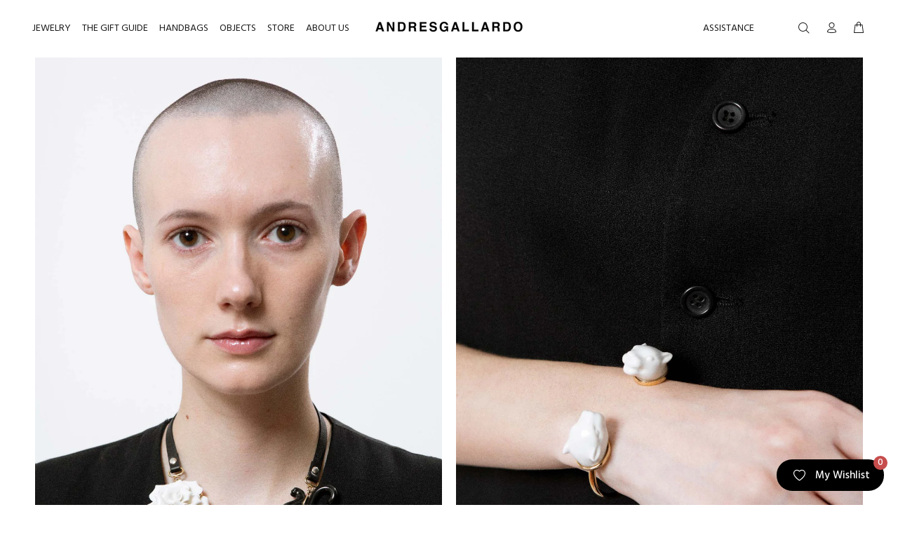

--- FILE ---
content_type: text/html; charset=utf-8
request_url: https://andresgallardo.com/pages/panthers
body_size: 20853
content:
<!doctype html>
<!--[if IE 9]> <html class="ie9 no-js" lang="en"> <![endif]-->
<!--[if (gt IE 9)|!(IE)]><!--> <html class="no-js" lang="en"> <!--<![endif]-->
<head>
  <!-- Basic page needs ================================================== -->
  <meta charset="utf-8">
  <!--[if IE]><meta http-equiv="X-UA-Compatible" content="IE=edge,chrome=1"><![endif]-->
  <meta name="viewport" content="width=device-width,initial-scale=1">
  <meta name="theme-color" content="#191919">
  <meta name="keywords" content="Shopify Template" />
  <meta name="author" content="p-themes">
  <link rel="canonical" href="https://andresgallardo.com/pages/panthers"><link rel="shortcut icon" href="//andresgallardo.com/cdn/shop/files/ag-icon-192x192_32x32.png?v=1668598802" type="image/png"><!-- Title and description ================================================== --><title>Panthers
&ndash; ANDRESGALLARDO
</title><!-- Social meta ================================================== --><!-- /snippets/social-meta-tags.liquid -->




<meta property="og:site_name" content="ANDRESGALLARDO">
<meta property="og:url" content="https://andresgallardo.com/pages/panthers">
<meta property="og:title" content="Panthers">
<meta property="og:type" content="website">
<meta property="og:description" content="ANDRESGALLARDO">





<meta name="twitter:card" content="summary_large_image">
<meta name="twitter:title" content="Panthers">
<meta name="twitter:description" content="ANDRESGALLARDO">
<!-- Helpers ================================================== -->

  <!-- CSS ================================================== --><link href="https://fonts.googleapis.com/css?family=Hind:100,200,300,400,500,600,700,800,900" rel="stylesheet" defer>
<link href="//andresgallardo.com/cdn/shop/t/6/assets/theme.css?v=6491881846769286761741263845" rel="stylesheet" type="text/css" media="all" />

<script src="//andresgallardo.com/cdn/shop/t/6/assets/jquery.min.js?v=146653844047132007351665660314" defer="defer"></script><!-- Header hook for plugins ================================================== -->
  <script>window.performance && window.performance.mark && window.performance.mark('shopify.content_for_header.start');</script><meta name="facebook-domain-verification" content="z7m4kaa02o0ctxtbubl67d6evzb1oz">
<meta id="shopify-digital-wallet" name="shopify-digital-wallet" content="/55031169161/digital_wallets/dialog">
<meta name="shopify-checkout-api-token" content="ac84bdcf2895d810e6680a80c2679164">
<meta id="in-context-paypal-metadata" data-shop-id="55031169161" data-venmo-supported="false" data-environment="production" data-locale="en_US" data-paypal-v4="true" data-currency="EUR">
<script async="async" src="/checkouts/internal/preloads.js?locale=en-ES"></script>
<script id="apple-pay-shop-capabilities" type="application/json">{"shopId":55031169161,"countryCode":"ES","currencyCode":"EUR","merchantCapabilities":["supports3DS"],"merchantId":"gid:\/\/shopify\/Shop\/55031169161","merchantName":"ANDRESGALLARDO","requiredBillingContactFields":["postalAddress","email","phone"],"requiredShippingContactFields":["postalAddress","email","phone"],"shippingType":"shipping","supportedNetworks":["visa","maestro","masterCard","amex"],"total":{"type":"pending","label":"ANDRESGALLARDO","amount":"1.00"},"shopifyPaymentsEnabled":true,"supportsSubscriptions":true}</script>
<script id="shopify-features" type="application/json">{"accessToken":"ac84bdcf2895d810e6680a80c2679164","betas":["rich-media-storefront-analytics"],"domain":"andresgallardo.com","predictiveSearch":true,"shopId":55031169161,"locale":"en"}</script>
<script>var Shopify = Shopify || {};
Shopify.shop = "andresgallardo-prot.myshopify.com";
Shopify.locale = "en";
Shopify.currency = {"active":"EUR","rate":"1.0"};
Shopify.country = "ES";
Shopify.theme = {"name":"wokiee-v-2-2-0-shopify-2-0 v 0.01","id":127789695113,"schema_name":"Wokiee","schema_version":"2.2.0 shopify 2.0","theme_store_id":null,"role":"main"};
Shopify.theme.handle = "null";
Shopify.theme.style = {"id":null,"handle":null};
Shopify.cdnHost = "andresgallardo.com/cdn";
Shopify.routes = Shopify.routes || {};
Shopify.routes.root = "/";</script>
<script type="module">!function(o){(o.Shopify=o.Shopify||{}).modules=!0}(window);</script>
<script>!function(o){function n(){var o=[];function n(){o.push(Array.prototype.slice.apply(arguments))}return n.q=o,n}var t=o.Shopify=o.Shopify||{};t.loadFeatures=n(),t.autoloadFeatures=n()}(window);</script>
<script id="shop-js-analytics" type="application/json">{"pageType":"page"}</script>
<script defer="defer" async type="module" src="//andresgallardo.com/cdn/shopifycloud/shop-js/modules/v2/client.init-shop-cart-sync_C5BV16lS.en.esm.js"></script>
<script defer="defer" async type="module" src="//andresgallardo.com/cdn/shopifycloud/shop-js/modules/v2/chunk.common_CygWptCX.esm.js"></script>
<script type="module">
  await import("//andresgallardo.com/cdn/shopifycloud/shop-js/modules/v2/client.init-shop-cart-sync_C5BV16lS.en.esm.js");
await import("//andresgallardo.com/cdn/shopifycloud/shop-js/modules/v2/chunk.common_CygWptCX.esm.js");

  window.Shopify.SignInWithShop?.initShopCartSync?.({"fedCMEnabled":true,"windoidEnabled":true});

</script>
<script>(function() {
  var isLoaded = false;
  function asyncLoad() {
    if (isLoaded) return;
    isLoaded = true;
    var urls = ["https:\/\/cdn.cartsguru.io\/0f558089-f35c-4c56-a4b6-71c6238cfced\/c.js?shop=andresgallardo-prot.myshopify.com","https:\/\/s3.eu-west-1.amazonaws.com\/production-klarna-il-shopify-osm\/a6c5e37d3b587ca7438f15aa90b429b47085a035\/andresgallardo-prot.myshopify.com-1708632490224.js?shop=andresgallardo-prot.myshopify.com","https:\/\/cdn.s3.pop-convert.com\/pcjs.production.min.js?unique_id=andresgallardo-prot.myshopify.com\u0026shop=andresgallardo-prot.myshopify.com","https:\/\/script.pop-convert.com\/new-micro\/production.pc.min.js?unique_id=andresgallardo-prot.myshopify.com\u0026shop=andresgallardo-prot.myshopify.com","https:\/\/cd.bestfreecdn.com\/storage\/js\/kaktusc_kaktus_in_cart-55031169161.js?ver=86\u0026shop=andresgallardo-prot.myshopify.com","https:\/\/wishlist.kaktusapp.com\/storage\/js\/kaktus_wishlist-andresgallardo-prot.myshopify.com.js?ver=44\u0026shop=andresgallardo-prot.myshopify.com"];
    for (var i = 0; i < urls.length; i++) {
      var s = document.createElement('script');
      s.type = 'text/javascript';
      s.async = true;
      s.src = urls[i];
      var x = document.getElementsByTagName('script')[0];
      x.parentNode.insertBefore(s, x);
    }
  };
  if(window.attachEvent) {
    window.attachEvent('onload', asyncLoad);
  } else {
    window.addEventListener('load', asyncLoad, false);
  }
})();</script>
<script id="__st">var __st={"a":55031169161,"offset":3600,"reqid":"899cbb2d-b964-49ab-915c-f57e2ddd5bf3-1768712725","pageurl":"andresgallardo.com\/pages\/panthers","s":"pages-88736399497","u":"614a3707bd4e","p":"page","rtyp":"page","rid":88736399497};</script>
<script>window.ShopifyPaypalV4VisibilityTracking = true;</script>
<script id="captcha-bootstrap">!function(){'use strict';const t='contact',e='account',n='new_comment',o=[[t,t],['blogs',n],['comments',n],[t,'customer']],c=[[e,'customer_login'],[e,'guest_login'],[e,'recover_customer_password'],[e,'create_customer']],r=t=>t.map((([t,e])=>`form[action*='/${t}']:not([data-nocaptcha='true']) input[name='form_type'][value='${e}']`)).join(','),a=t=>()=>t?[...document.querySelectorAll(t)].map((t=>t.form)):[];function s(){const t=[...o],e=r(t);return a(e)}const i='password',u='form_key',d=['recaptcha-v3-token','g-recaptcha-response','h-captcha-response',i],f=()=>{try{return window.sessionStorage}catch{return}},m='__shopify_v',_=t=>t.elements[u];function p(t,e,n=!1){try{const o=window.sessionStorage,c=JSON.parse(o.getItem(e)),{data:r}=function(t){const{data:e,action:n}=t;return t[m]||n?{data:e,action:n}:{data:t,action:n}}(c);for(const[e,n]of Object.entries(r))t.elements[e]&&(t.elements[e].value=n);n&&o.removeItem(e)}catch(o){console.error('form repopulation failed',{error:o})}}const l='form_type',E='cptcha';function T(t){t.dataset[E]=!0}const w=window,h=w.document,L='Shopify',v='ce_forms',y='captcha';let A=!1;((t,e)=>{const n=(g='f06e6c50-85a8-45c8-87d0-21a2b65856fe',I='https://cdn.shopify.com/shopifycloud/storefront-forms-hcaptcha/ce_storefront_forms_captcha_hcaptcha.v1.5.2.iife.js',D={infoText:'Protected by hCaptcha',privacyText:'Privacy',termsText:'Terms'},(t,e,n)=>{const o=w[L][v],c=o.bindForm;if(c)return c(t,g,e,D).then(n);var r;o.q.push([[t,g,e,D],n]),r=I,A||(h.body.append(Object.assign(h.createElement('script'),{id:'captcha-provider',async:!0,src:r})),A=!0)});var g,I,D;w[L]=w[L]||{},w[L][v]=w[L][v]||{},w[L][v].q=[],w[L][y]=w[L][y]||{},w[L][y].protect=function(t,e){n(t,void 0,e),T(t)},Object.freeze(w[L][y]),function(t,e,n,w,h,L){const[v,y,A,g]=function(t,e,n){const i=e?o:[],u=t?c:[],d=[...i,...u],f=r(d),m=r(i),_=r(d.filter((([t,e])=>n.includes(e))));return[a(f),a(m),a(_),s()]}(w,h,L),I=t=>{const e=t.target;return e instanceof HTMLFormElement?e:e&&e.form},D=t=>v().includes(t);t.addEventListener('submit',(t=>{const e=I(t);if(!e)return;const n=D(e)&&!e.dataset.hcaptchaBound&&!e.dataset.recaptchaBound,o=_(e),c=g().includes(e)&&(!o||!o.value);(n||c)&&t.preventDefault(),c&&!n&&(function(t){try{if(!f())return;!function(t){const e=f();if(!e)return;const n=_(t);if(!n)return;const o=n.value;o&&e.removeItem(o)}(t);const e=Array.from(Array(32),(()=>Math.random().toString(36)[2])).join('');!function(t,e){_(t)||t.append(Object.assign(document.createElement('input'),{type:'hidden',name:u})),t.elements[u].value=e}(t,e),function(t,e){const n=f();if(!n)return;const o=[...t.querySelectorAll(`input[type='${i}']`)].map((({name:t})=>t)),c=[...d,...o],r={};for(const[a,s]of new FormData(t).entries())c.includes(a)||(r[a]=s);n.setItem(e,JSON.stringify({[m]:1,action:t.action,data:r}))}(t,e)}catch(e){console.error('failed to persist form',e)}}(e),e.submit())}));const S=(t,e)=>{t&&!t.dataset[E]&&(n(t,e.some((e=>e===t))),T(t))};for(const o of['focusin','change'])t.addEventListener(o,(t=>{const e=I(t);D(e)&&S(e,y())}));const B=e.get('form_key'),M=e.get(l),P=B&&M;t.addEventListener('DOMContentLoaded',(()=>{const t=y();if(P)for(const e of t)e.elements[l].value===M&&p(e,B);[...new Set([...A(),...v().filter((t=>'true'===t.dataset.shopifyCaptcha))])].forEach((e=>S(e,t)))}))}(h,new URLSearchParams(w.location.search),n,t,e,['guest_login'])})(!0,!0)}();</script>
<script integrity="sha256-4kQ18oKyAcykRKYeNunJcIwy7WH5gtpwJnB7kiuLZ1E=" data-source-attribution="shopify.loadfeatures" defer="defer" src="//andresgallardo.com/cdn/shopifycloud/storefront/assets/storefront/load_feature-a0a9edcb.js" crossorigin="anonymous"></script>
<script data-source-attribution="shopify.dynamic_checkout.dynamic.init">var Shopify=Shopify||{};Shopify.PaymentButton=Shopify.PaymentButton||{isStorefrontPortableWallets:!0,init:function(){window.Shopify.PaymentButton.init=function(){};var t=document.createElement("script");t.src="https://andresgallardo.com/cdn/shopifycloud/portable-wallets/latest/portable-wallets.en.js",t.type="module",document.head.appendChild(t)}};
</script>
<script data-source-attribution="shopify.dynamic_checkout.buyer_consent">
  function portableWalletsHideBuyerConsent(e){var t=document.getElementById("shopify-buyer-consent"),n=document.getElementById("shopify-subscription-policy-button");t&&n&&(t.classList.add("hidden"),t.setAttribute("aria-hidden","true"),n.removeEventListener("click",e))}function portableWalletsShowBuyerConsent(e){var t=document.getElementById("shopify-buyer-consent"),n=document.getElementById("shopify-subscription-policy-button");t&&n&&(t.classList.remove("hidden"),t.removeAttribute("aria-hidden"),n.addEventListener("click",e))}window.Shopify?.PaymentButton&&(window.Shopify.PaymentButton.hideBuyerConsent=portableWalletsHideBuyerConsent,window.Shopify.PaymentButton.showBuyerConsent=portableWalletsShowBuyerConsent);
</script>
<script data-source-attribution="shopify.dynamic_checkout.cart.bootstrap">document.addEventListener("DOMContentLoaded",(function(){function t(){return document.querySelector("shopify-accelerated-checkout-cart, shopify-accelerated-checkout")}if(t())Shopify.PaymentButton.init();else{new MutationObserver((function(e,n){t()&&(Shopify.PaymentButton.init(),n.disconnect())})).observe(document.body,{childList:!0,subtree:!0})}}));
</script>
<script id='scb4127' type='text/javascript' async='' src='https://andresgallardo.com/cdn/shopifycloud/privacy-banner/storefront-banner.js'></script><link id="shopify-accelerated-checkout-styles" rel="stylesheet" media="screen" href="https://andresgallardo.com/cdn/shopifycloud/portable-wallets/latest/accelerated-checkout-backwards-compat.css" crossorigin="anonymous">
<style id="shopify-accelerated-checkout-cart">
        #shopify-buyer-consent {
  margin-top: 1em;
  display: inline-block;
  width: 100%;
}

#shopify-buyer-consent.hidden {
  display: none;
}

#shopify-subscription-policy-button {
  background: none;
  border: none;
  padding: 0;
  text-decoration: underline;
  font-size: inherit;
  cursor: pointer;
}

#shopify-subscription-policy-button::before {
  box-shadow: none;
}

      </style>
<script id="sections-script" data-sections="promo-fixed" defer="defer" src="//andresgallardo.com/cdn/shop/t/6/compiled_assets/scripts.js?6058"></script>
<script>window.performance && window.performance.mark && window.performance.mark('shopify.content_for_header.end');</script>
  <!-- /Header hook for plugins ================================================== --><style>
    [data-rating="0.0"]{
      display:none !important;
    }
  </style><style>
    .tt-flbtn.disabled{
    opacity: 0.3;
    }
  </style>
<!-- "snippets/weglot_hreftags.liquid" was not rendered, the associated app was uninstalled -->
<!-- "snippets/weglot_switcher.liquid" was not rendered, the associated app was uninstalled -->

  <script>(function(d,u,ac){var s=d.createElement('script');s.type='text/javascript';s.src='https://a.omappapi.com/app/js/api.min.js';s.async=true;s.dataset.user=u;s.dataset.account=ac;d.getElementsByTagName('head')[0].appendChild(s);})(document,13978,36072);</script>


<script src="https://ajax.googleapis.com/ajax/libs/jquery/3.6.3/jquery.min.js"></script>

<script language="javascript" src="https://t4.my-probance.one/webtrax/rsc/andresgallardo.js"></script>
<script src="https://my-probance.one/lxg0mnc282p55fu7/shopify.js" cust_email="" product_id=""></script>

<!-- BEGIN app block: shopify://apps/the4-toolkit/blocks/app-embed/049d73ec-9c99-4c7d-a189-72c9200dcc8f --><script>
    window.THE4 = window.THE4 || {};
    window.THE4.config = window.THE4.config || {};
    window.THE4.customer = null;window.THE4.money_format = "€{{amount_with_comma_separator}}";
        window.THE4.formatMoney = function(t, e) {
            function n(t, e) {
                return void 0 === t ? e : t 
            }
            function o(t, e, o, i) {
                if (e = n(e, 2),
                o = n(o, ","), 
                i = n(i, "."),
                isNaN(t) || null == t)
                    return 0;
                var r = (t = (t / 100).toFixed(e)).split(".");
                return r[0].replace(/(\d)(?=(\d\d\d)+(?!\d))/g, "$1" + o) + (r[1] ? i + r[1] : "")
            }
            "string" == typeof t && (t = t.replace(".", ""));
            var i = ""
            , r = /\{\{\s*(\w+)\s*\}\}/
            , a = e || this.money_format;
            switch (a.match(r)[1]) {
            case "amount":
                i = o(t, 2);
                break;
            case "amount_no_decimals":
                i = o(t, 0);
                break;
            case "amount_with_comma_separator":
                i = o(t, 2, ".", ",");
                break;
            case "amount_with_space_separator":
                i = o(t, 2, " ", ",");
                break;
            case "amount_with_period_and_space_separator":
                i = o(t, 2, " ", ".");
                break;
            case "amount_no_decimals_with_comma_separator":
                i = o(t, 0, ".", ",");
                break;
            case "amount_no_decimals_with_space_separator":
                i = o(t, 0, " ");
                break;
            case "amount_with_apostrophe_separator":
                i = o(t, 2, "'", ".")
            }
            return a.replace(r, i)
        }
</script>
<script type="text/template" id="the4-html-template">
    <div class="the4-loading">
        <svg class="the4-spinner" width="65px" height="65px" viewBox="0 0 66 66" xmlns="http://www.w3.org/2000/svg">
         <circle class="the4-path" fill="none"  stroke="#f04e23" stroke-width="6" stroke-linecap="round" cx="33" cy="33" r="30"></circle>
      </svg>
      </div>
</script>
<!-- END app block --><script src="https://cdn.shopify.com/extensions/f878ef65-22bc-4bdb-9187-9f02e2fe47ac/0.8.0/assets/the4.js" type="text/javascript" defer="defer"></script>
<link href="https://cdn.shopify.com/extensions/f878ef65-22bc-4bdb-9187-9f02e2fe47ac/0.8.0/assets/the4.css" rel="stylesheet" type="text/css" media="all">
<meta property="og:image" content="https://cdn.shopify.com/s/files/1/0550/3116/9161/files/andresgallardo-logo-check_af4f8ae7-5083-4975-ac7a-72f830db8e29.png?height=628&pad_color=ffffff&v=1666704906&width=1200" />
<meta property="og:image:secure_url" content="https://cdn.shopify.com/s/files/1/0550/3116/9161/files/andresgallardo-logo-check_af4f8ae7-5083-4975-ac7a-72f830db8e29.png?height=628&pad_color=ffffff&v=1666704906&width=1200" />
<meta property="og:image:width" content="1200" />
<meta property="og:image:height" content="628" />
<link href="https://monorail-edge.shopifysvc.com" rel="dns-prefetch">
<script>(function(){if ("sendBeacon" in navigator && "performance" in window) {try {var session_token_from_headers = performance.getEntriesByType('navigation')[0].serverTiming.find(x => x.name == '_s').description;} catch {var session_token_from_headers = undefined;}var session_cookie_matches = document.cookie.match(/_shopify_s=([^;]*)/);var session_token_from_cookie = session_cookie_matches && session_cookie_matches.length === 2 ? session_cookie_matches[1] : "";var session_token = session_token_from_headers || session_token_from_cookie || "";function handle_abandonment_event(e) {var entries = performance.getEntries().filter(function(entry) {return /monorail-edge.shopifysvc.com/.test(entry.name);});if (!window.abandonment_tracked && entries.length === 0) {window.abandonment_tracked = true;var currentMs = Date.now();var navigation_start = performance.timing.navigationStart;var payload = {shop_id: 55031169161,url: window.location.href,navigation_start,duration: currentMs - navigation_start,session_token,page_type: "page"};window.navigator.sendBeacon("https://monorail-edge.shopifysvc.com/v1/produce", JSON.stringify({schema_id: "online_store_buyer_site_abandonment/1.1",payload: payload,metadata: {event_created_at_ms: currentMs,event_sent_at_ms: currentMs}}));}}window.addEventListener('pagehide', handle_abandonment_event);}}());</script>
<script id="web-pixels-manager-setup">(function e(e,d,r,n,o){if(void 0===o&&(o={}),!Boolean(null===(a=null===(i=window.Shopify)||void 0===i?void 0:i.analytics)||void 0===a?void 0:a.replayQueue)){var i,a;window.Shopify=window.Shopify||{};var t=window.Shopify;t.analytics=t.analytics||{};var s=t.analytics;s.replayQueue=[],s.publish=function(e,d,r){return s.replayQueue.push([e,d,r]),!0};try{self.performance.mark("wpm:start")}catch(e){}var l=function(){var e={modern:/Edge?\/(1{2}[4-9]|1[2-9]\d|[2-9]\d{2}|\d{4,})\.\d+(\.\d+|)|Firefox\/(1{2}[4-9]|1[2-9]\d|[2-9]\d{2}|\d{4,})\.\d+(\.\d+|)|Chrom(ium|e)\/(9{2}|\d{3,})\.\d+(\.\d+|)|(Maci|X1{2}).+ Version\/(15\.\d+|(1[6-9]|[2-9]\d|\d{3,})\.\d+)([,.]\d+|)( \(\w+\)|)( Mobile\/\w+|) Safari\/|Chrome.+OPR\/(9{2}|\d{3,})\.\d+\.\d+|(CPU[ +]OS|iPhone[ +]OS|CPU[ +]iPhone|CPU IPhone OS|CPU iPad OS)[ +]+(15[._]\d+|(1[6-9]|[2-9]\d|\d{3,})[._]\d+)([._]\d+|)|Android:?[ /-](13[3-9]|1[4-9]\d|[2-9]\d{2}|\d{4,})(\.\d+|)(\.\d+|)|Android.+Firefox\/(13[5-9]|1[4-9]\d|[2-9]\d{2}|\d{4,})\.\d+(\.\d+|)|Android.+Chrom(ium|e)\/(13[3-9]|1[4-9]\d|[2-9]\d{2}|\d{4,})\.\d+(\.\d+|)|SamsungBrowser\/([2-9]\d|\d{3,})\.\d+/,legacy:/Edge?\/(1[6-9]|[2-9]\d|\d{3,})\.\d+(\.\d+|)|Firefox\/(5[4-9]|[6-9]\d|\d{3,})\.\d+(\.\d+|)|Chrom(ium|e)\/(5[1-9]|[6-9]\d|\d{3,})\.\d+(\.\d+|)([\d.]+$|.*Safari\/(?![\d.]+ Edge\/[\d.]+$))|(Maci|X1{2}).+ Version\/(10\.\d+|(1[1-9]|[2-9]\d|\d{3,})\.\d+)([,.]\d+|)( \(\w+\)|)( Mobile\/\w+|) Safari\/|Chrome.+OPR\/(3[89]|[4-9]\d|\d{3,})\.\d+\.\d+|(CPU[ +]OS|iPhone[ +]OS|CPU[ +]iPhone|CPU IPhone OS|CPU iPad OS)[ +]+(10[._]\d+|(1[1-9]|[2-9]\d|\d{3,})[._]\d+)([._]\d+|)|Android:?[ /-](13[3-9]|1[4-9]\d|[2-9]\d{2}|\d{4,})(\.\d+|)(\.\d+|)|Mobile Safari.+OPR\/([89]\d|\d{3,})\.\d+\.\d+|Android.+Firefox\/(13[5-9]|1[4-9]\d|[2-9]\d{2}|\d{4,})\.\d+(\.\d+|)|Android.+Chrom(ium|e)\/(13[3-9]|1[4-9]\d|[2-9]\d{2}|\d{4,})\.\d+(\.\d+|)|Android.+(UC? ?Browser|UCWEB|U3)[ /]?(15\.([5-9]|\d{2,})|(1[6-9]|[2-9]\d|\d{3,})\.\d+)\.\d+|SamsungBrowser\/(5\.\d+|([6-9]|\d{2,})\.\d+)|Android.+MQ{2}Browser\/(14(\.(9|\d{2,})|)|(1[5-9]|[2-9]\d|\d{3,})(\.\d+|))(\.\d+|)|K[Aa][Ii]OS\/(3\.\d+|([4-9]|\d{2,})\.\d+)(\.\d+|)/},d=e.modern,r=e.legacy,n=navigator.userAgent;return n.match(d)?"modern":n.match(r)?"legacy":"unknown"}(),u="modern"===l?"modern":"legacy",c=(null!=n?n:{modern:"",legacy:""})[u],f=function(e){return[e.baseUrl,"/wpm","/b",e.hashVersion,"modern"===e.buildTarget?"m":"l",".js"].join("")}({baseUrl:d,hashVersion:r,buildTarget:u}),m=function(e){var d=e.version,r=e.bundleTarget,n=e.surface,o=e.pageUrl,i=e.monorailEndpoint;return{emit:function(e){var a=e.status,t=e.errorMsg,s=(new Date).getTime(),l=JSON.stringify({metadata:{event_sent_at_ms:s},events:[{schema_id:"web_pixels_manager_load/3.1",payload:{version:d,bundle_target:r,page_url:o,status:a,surface:n,error_msg:t},metadata:{event_created_at_ms:s}}]});if(!i)return console&&console.warn&&console.warn("[Web Pixels Manager] No Monorail endpoint provided, skipping logging."),!1;try{return self.navigator.sendBeacon.bind(self.navigator)(i,l)}catch(e){}var u=new XMLHttpRequest;try{return u.open("POST",i,!0),u.setRequestHeader("Content-Type","text/plain"),u.send(l),!0}catch(e){return console&&console.warn&&console.warn("[Web Pixels Manager] Got an unhandled error while logging to Monorail."),!1}}}}({version:r,bundleTarget:l,surface:e.surface,pageUrl:self.location.href,monorailEndpoint:e.monorailEndpoint});try{o.browserTarget=l,function(e){var d=e.src,r=e.async,n=void 0===r||r,o=e.onload,i=e.onerror,a=e.sri,t=e.scriptDataAttributes,s=void 0===t?{}:t,l=document.createElement("script"),u=document.querySelector("head"),c=document.querySelector("body");if(l.async=n,l.src=d,a&&(l.integrity=a,l.crossOrigin="anonymous"),s)for(var f in s)if(Object.prototype.hasOwnProperty.call(s,f))try{l.dataset[f]=s[f]}catch(e){}if(o&&l.addEventListener("load",o),i&&l.addEventListener("error",i),u)u.appendChild(l);else{if(!c)throw new Error("Did not find a head or body element to append the script");c.appendChild(l)}}({src:f,async:!0,onload:function(){if(!function(){var e,d;return Boolean(null===(d=null===(e=window.Shopify)||void 0===e?void 0:e.analytics)||void 0===d?void 0:d.initialized)}()){var d=window.webPixelsManager.init(e)||void 0;if(d){var r=window.Shopify.analytics;r.replayQueue.forEach((function(e){var r=e[0],n=e[1],o=e[2];d.publishCustomEvent(r,n,o)})),r.replayQueue=[],r.publish=d.publishCustomEvent,r.visitor=d.visitor,r.initialized=!0}}},onerror:function(){return m.emit({status:"failed",errorMsg:"".concat(f," has failed to load")})},sri:function(e){var d=/^sha384-[A-Za-z0-9+/=]+$/;return"string"==typeof e&&d.test(e)}(c)?c:"",scriptDataAttributes:o}),m.emit({status:"loading"})}catch(e){m.emit({status:"failed",errorMsg:(null==e?void 0:e.message)||"Unknown error"})}}})({shopId: 55031169161,storefrontBaseUrl: "https://andresgallardo.com",extensionsBaseUrl: "https://extensions.shopifycdn.com/cdn/shopifycloud/web-pixels-manager",monorailEndpoint: "https://monorail-edge.shopifysvc.com/unstable/produce_batch",surface: "storefront-renderer",enabledBetaFlags: ["2dca8a86"],webPixelsConfigList: [{"id":"391872842","configuration":"{\"pixel_id\":\"649803618758334\",\"pixel_type\":\"facebook_pixel\",\"metaapp_system_user_token\":\"-\"}","eventPayloadVersion":"v1","runtimeContext":"OPEN","scriptVersion":"ca16bc87fe92b6042fbaa3acc2fbdaa6","type":"APP","apiClientId":2329312,"privacyPurposes":["ANALYTICS","MARKETING","SALE_OF_DATA"],"dataSharingAdjustments":{"protectedCustomerApprovalScopes":["read_customer_address","read_customer_email","read_customer_name","read_customer_personal_data","read_customer_phone"]}},{"id":"163610954","configuration":"{\"tagID\":\"2613047080669\"}","eventPayloadVersion":"v1","runtimeContext":"STRICT","scriptVersion":"18031546ee651571ed29edbe71a3550b","type":"APP","apiClientId":3009811,"privacyPurposes":["ANALYTICS","MARKETING","SALE_OF_DATA"],"dataSharingAdjustments":{"protectedCustomerApprovalScopes":["read_customer_address","read_customer_email","read_customer_name","read_customer_personal_data","read_customer_phone"]}},{"id":"173408586","eventPayloadVersion":"v1","runtimeContext":"LAX","scriptVersion":"1","type":"CUSTOM","privacyPurposes":["ANALYTICS"],"name":"Google Analytics tag (migrated)"},{"id":"shopify-app-pixel","configuration":"{}","eventPayloadVersion":"v1","runtimeContext":"STRICT","scriptVersion":"0450","apiClientId":"shopify-pixel","type":"APP","privacyPurposes":["ANALYTICS","MARKETING"]},{"id":"shopify-custom-pixel","eventPayloadVersion":"v1","runtimeContext":"LAX","scriptVersion":"0450","apiClientId":"shopify-pixel","type":"CUSTOM","privacyPurposes":["ANALYTICS","MARKETING"]}],isMerchantRequest: false,initData: {"shop":{"name":"ANDRESGALLARDO","paymentSettings":{"currencyCode":"EUR"},"myshopifyDomain":"andresgallardo-prot.myshopify.com","countryCode":"ES","storefrontUrl":"https:\/\/andresgallardo.com"},"customer":null,"cart":null,"checkout":null,"productVariants":[],"purchasingCompany":null},},"https://andresgallardo.com/cdn","fcfee988w5aeb613cpc8e4bc33m6693e112",{"modern":"","legacy":""},{"shopId":"55031169161","storefrontBaseUrl":"https:\/\/andresgallardo.com","extensionBaseUrl":"https:\/\/extensions.shopifycdn.com\/cdn\/shopifycloud\/web-pixels-manager","surface":"storefront-renderer","enabledBetaFlags":"[\"2dca8a86\"]","isMerchantRequest":"false","hashVersion":"fcfee988w5aeb613cpc8e4bc33m6693e112","publish":"custom","events":"[[\"page_viewed\",{}]]"});</script><script>
  window.ShopifyAnalytics = window.ShopifyAnalytics || {};
  window.ShopifyAnalytics.meta = window.ShopifyAnalytics.meta || {};
  window.ShopifyAnalytics.meta.currency = 'EUR';
  var meta = {"page":{"pageType":"page","resourceType":"page","resourceId":88736399497,"requestId":"899cbb2d-b964-49ab-915c-f57e2ddd5bf3-1768712725"}};
  for (var attr in meta) {
    window.ShopifyAnalytics.meta[attr] = meta[attr];
  }
</script>
<script class="analytics">
  (function () {
    var customDocumentWrite = function(content) {
      var jquery = null;

      if (window.jQuery) {
        jquery = window.jQuery;
      } else if (window.Checkout && window.Checkout.$) {
        jquery = window.Checkout.$;
      }

      if (jquery) {
        jquery('body').append(content);
      }
    };

    var hasLoggedConversion = function(token) {
      if (token) {
        return document.cookie.indexOf('loggedConversion=' + token) !== -1;
      }
      return false;
    }

    var setCookieIfConversion = function(token) {
      if (token) {
        var twoMonthsFromNow = new Date(Date.now());
        twoMonthsFromNow.setMonth(twoMonthsFromNow.getMonth() + 2);

        document.cookie = 'loggedConversion=' + token + '; expires=' + twoMonthsFromNow;
      }
    }

    var trekkie = window.ShopifyAnalytics.lib = window.trekkie = window.trekkie || [];
    if (trekkie.integrations) {
      return;
    }
    trekkie.methods = [
      'identify',
      'page',
      'ready',
      'track',
      'trackForm',
      'trackLink'
    ];
    trekkie.factory = function(method) {
      return function() {
        var args = Array.prototype.slice.call(arguments);
        args.unshift(method);
        trekkie.push(args);
        return trekkie;
      };
    };
    for (var i = 0; i < trekkie.methods.length; i++) {
      var key = trekkie.methods[i];
      trekkie[key] = trekkie.factory(key);
    }
    trekkie.load = function(config) {
      trekkie.config = config || {};
      trekkie.config.initialDocumentCookie = document.cookie;
      var first = document.getElementsByTagName('script')[0];
      var script = document.createElement('script');
      script.type = 'text/javascript';
      script.onerror = function(e) {
        var scriptFallback = document.createElement('script');
        scriptFallback.type = 'text/javascript';
        scriptFallback.onerror = function(error) {
                var Monorail = {
      produce: function produce(monorailDomain, schemaId, payload) {
        var currentMs = new Date().getTime();
        var event = {
          schema_id: schemaId,
          payload: payload,
          metadata: {
            event_created_at_ms: currentMs,
            event_sent_at_ms: currentMs
          }
        };
        return Monorail.sendRequest("https://" + monorailDomain + "/v1/produce", JSON.stringify(event));
      },
      sendRequest: function sendRequest(endpointUrl, payload) {
        // Try the sendBeacon API
        if (window && window.navigator && typeof window.navigator.sendBeacon === 'function' && typeof window.Blob === 'function' && !Monorail.isIos12()) {
          var blobData = new window.Blob([payload], {
            type: 'text/plain'
          });

          if (window.navigator.sendBeacon(endpointUrl, blobData)) {
            return true;
          } // sendBeacon was not successful

        } // XHR beacon

        var xhr = new XMLHttpRequest();

        try {
          xhr.open('POST', endpointUrl);
          xhr.setRequestHeader('Content-Type', 'text/plain');
          xhr.send(payload);
        } catch (e) {
          console.log(e);
        }

        return false;
      },
      isIos12: function isIos12() {
        return window.navigator.userAgent.lastIndexOf('iPhone; CPU iPhone OS 12_') !== -1 || window.navigator.userAgent.lastIndexOf('iPad; CPU OS 12_') !== -1;
      }
    };
    Monorail.produce('monorail-edge.shopifysvc.com',
      'trekkie_storefront_load_errors/1.1',
      {shop_id: 55031169161,
      theme_id: 127789695113,
      app_name: "storefront",
      context_url: window.location.href,
      source_url: "//andresgallardo.com/cdn/s/trekkie.storefront.cd680fe47e6c39ca5d5df5f0a32d569bc48c0f27.min.js"});

        };
        scriptFallback.async = true;
        scriptFallback.src = '//andresgallardo.com/cdn/s/trekkie.storefront.cd680fe47e6c39ca5d5df5f0a32d569bc48c0f27.min.js';
        first.parentNode.insertBefore(scriptFallback, first);
      };
      script.async = true;
      script.src = '//andresgallardo.com/cdn/s/trekkie.storefront.cd680fe47e6c39ca5d5df5f0a32d569bc48c0f27.min.js';
      first.parentNode.insertBefore(script, first);
    };
    trekkie.load(
      {"Trekkie":{"appName":"storefront","development":false,"defaultAttributes":{"shopId":55031169161,"isMerchantRequest":null,"themeId":127789695113,"themeCityHash":"302302131865879255","contentLanguage":"en","currency":"EUR","eventMetadataId":"e54e738b-a5a7-4cf8-bf09-337841a900f5"},"isServerSideCookieWritingEnabled":true,"monorailRegion":"shop_domain","enabledBetaFlags":["65f19447"]},"Session Attribution":{},"S2S":{"facebookCapiEnabled":false,"source":"trekkie-storefront-renderer","apiClientId":580111}}
    );

    var loaded = false;
    trekkie.ready(function() {
      if (loaded) return;
      loaded = true;

      window.ShopifyAnalytics.lib = window.trekkie;

      var originalDocumentWrite = document.write;
      document.write = customDocumentWrite;
      try { window.ShopifyAnalytics.merchantGoogleAnalytics.call(this); } catch(error) {};
      document.write = originalDocumentWrite;

      window.ShopifyAnalytics.lib.page(null,{"pageType":"page","resourceType":"page","resourceId":88736399497,"requestId":"899cbb2d-b964-49ab-915c-f57e2ddd5bf3-1768712725","shopifyEmitted":true});

      var match = window.location.pathname.match(/checkouts\/(.+)\/(thank_you|post_purchase)/)
      var token = match? match[1]: undefined;
      if (!hasLoggedConversion(token)) {
        setCookieIfConversion(token);
        
      }
    });


        var eventsListenerScript = document.createElement('script');
        eventsListenerScript.async = true;
        eventsListenerScript.src = "//andresgallardo.com/cdn/shopifycloud/storefront/assets/shop_events_listener-3da45d37.js";
        document.getElementsByTagName('head')[0].appendChild(eventsListenerScript);

})();</script>
  <script>
  if (!window.ga || (window.ga && typeof window.ga !== 'function')) {
    window.ga = function ga() {
      (window.ga.q = window.ga.q || []).push(arguments);
      if (window.Shopify && window.Shopify.analytics && typeof window.Shopify.analytics.publish === 'function') {
        window.Shopify.analytics.publish("ga_stub_called", {}, {sendTo: "google_osp_migration"});
      }
      console.error("Shopify's Google Analytics stub called with:", Array.from(arguments), "\nSee https://help.shopify.com/manual/promoting-marketing/pixels/pixel-migration#google for more information.");
    };
    if (window.Shopify && window.Shopify.analytics && typeof window.Shopify.analytics.publish === 'function') {
      window.Shopify.analytics.publish("ga_stub_initialized", {}, {sendTo: "google_osp_migration"});
    }
  }
</script>
<script
  defer
  src="https://andresgallardo.com/cdn/shopifycloud/perf-kit/shopify-perf-kit-3.0.4.min.js"
  data-application="storefront-renderer"
  data-shop-id="55031169161"
  data-render-region="gcp-us-east1"
  data-page-type="page"
  data-theme-instance-id="127789695113"
  data-theme-name="Wokiee"
  data-theme-version="2.2.0 shopify 2.0"
  data-monorail-region="shop_domain"
  data-resource-timing-sampling-rate="10"
  data-shs="true"
  data-shs-beacon="true"
  data-shs-export-with-fetch="true"
  data-shs-logs-sample-rate="1"
  data-shs-beacon-endpoint="https://andresgallardo.com/api/collect"
></script>
</head>
<body class="pagepage.collection_panthers_alt" 
      ><div id="shopify-section-show-helper" class="shopify-section"></div><div id="shopify-section-header-template" class="shopify-section"><header class="desctop-menu-large small-header tt-hover-03 parentallinlinelogocenter"><nav class="panel-menu mobile-main-menu">
  <ul><li>
      <a href="#">Jewelry</a><ul><li>
          <a href="#">Collections</a><ul><li><a href="/pages/logic">LOGIC FW25</a></li><li><a href="/pages/roses">Roses</a></li><li><a href="/pages/cupid">Cupid</a></li><li><a href="/pages/rabbits">Rabbits</a></li><li><a href="/pages/panthers">Panthers</a></li><li><a href="/pages/hands">Hands</a></li><li><a href="/pages/charms-1">Charms</a></li></ul></li><li>
          <a href="#">Collaborations</a><ul><li><a href="/pages/hello-kitty">HELLO KITTY</a></li><li><a href="/pages/peanuts">Peanuts</a></li></ul></li><li>
          <a href="#">Categories</a><ul><li><a href="/collections/all">All</a></li><li><a href="/collections/necklaces">Necklaces</a></li><li><a href="/collections/bracelets">Bracelets</a></li><li><a href="/collections/rings">Rings</a></li><li><a href="/collections/earrings">Earrings</a></li><li><a href="/collections/pins">Pins</a></li></ul></li></ul></li><li>
      <a href="#">THE GIFT GUIDE</a><ul><li>
          <a href="https://andresgallardo.com/collections/all?filter.v.price.gte=0&filter.v.price.lte=100">LESS THAN €100 </a></li><li>
          <a href="https://andresgallardo.com/collections/all?filter.v.price.gte=100&filter.v.price.lte=200">UNDER €200</a></li><li>
          <a href="https://andresgallardo.com/collections/all?filter.v.price.gte=200&filter.v.price.lte=900">FROM €200</a></li></ul></li><li>
      <a href="#">Handbags</a><ul><li>
          <a href="/pages/handbags">Handbags</a></li><li>
          <a href="/pages/bag-charms-keyrings">BAG CHARMS & KEYRINGS</a></li></ul></li><li>
      <a href="/pages/objects">Objects</a></li><li>
      <a href="/pages/store">Store</a></li><li>
      <a href="/pages/about-us">About Us</a></li></ul>
</nav><!-- tt-mobile-header -->
<div class="tt-mobile-header tt-mobile-header-inline tt-mobile-header-inline-stuck disabled">
  <div class="container-fluid">
    <div class="tt-header-row">
      <div class="tt-mobile-parent-menu">
        <div class="tt-menu-toggle mainmenumob-js">
          <svg width="17" height="15" viewBox="0 0 17 15" fill="none" xmlns="http://www.w3.org/2000/svg">
<path d="M16.4023 0.292969C16.4935 0.397135 16.5651 0.507812 16.6172 0.625C16.6693 0.742188 16.6953 0.865885 16.6953 0.996094C16.6953 1.13932 16.6693 1.26953 16.6172 1.38672C16.5651 1.50391 16.4935 1.60807 16.4023 1.69922C16.2982 1.80339 16.1875 1.88151 16.0703 1.93359C15.9531 1.97266 15.8294 1.99219 15.6992 1.99219H1.69531C1.55208 1.99219 1.42188 1.97266 1.30469 1.93359C1.1875 1.88151 1.08333 1.80339 0.992188 1.69922C0.888021 1.60807 0.809896 1.50391 0.757812 1.38672C0.71875 1.26953 0.699219 1.13932 0.699219 0.996094C0.699219 0.865885 0.71875 0.742188 0.757812 0.625C0.809896 0.507812 0.888021 0.397135 0.992188 0.292969C1.08333 0.201823 1.1875 0.130208 1.30469 0.078125C1.42188 0.0260417 1.55208 0 1.69531 0H15.6992C15.8294 0 15.9531 0.0260417 16.0703 0.078125C16.1875 0.130208 16.2982 0.201823 16.4023 0.292969ZM16.4023 6.28906C16.4935 6.39323 16.5651 6.50391 16.6172 6.62109C16.6693 6.73828 16.6953 6.86198 16.6953 6.99219C16.6953 7.13542 16.6693 7.26562 16.6172 7.38281C16.5651 7.5 16.4935 7.60417 16.4023 7.69531C16.2982 7.79948 16.1875 7.8776 16.0703 7.92969C15.9531 7.98177 15.8294 8.00781 15.6992 8.00781H1.69531C1.55208 8.00781 1.42188 7.98177 1.30469 7.92969C1.1875 7.8776 1.08333 7.79948 0.992188 7.69531C0.888021 7.60417 0.809896 7.5 0.757812 7.38281C0.71875 7.26562 0.699219 7.13542 0.699219 6.99219C0.699219 6.86198 0.71875 6.73828 0.757812 6.62109C0.809896 6.50391 0.888021 6.39323 0.992188 6.28906C1.08333 6.19792 1.1875 6.1263 1.30469 6.07422C1.42188 6.02214 1.55208 5.99609 1.69531 5.99609H15.6992C15.8294 5.99609 15.9531 6.02214 16.0703 6.07422C16.1875 6.1263 16.2982 6.19792 16.4023 6.28906ZM16.4023 12.3047C16.4935 12.3958 16.5651 12.5 16.6172 12.6172C16.6693 12.7344 16.6953 12.8646 16.6953 13.0078C16.6953 13.138 16.6693 13.2617 16.6172 13.3789C16.5651 13.4961 16.4935 13.6068 16.4023 13.7109C16.2982 13.8021 16.1875 13.8737 16.0703 13.9258C15.9531 13.9779 15.8294 14.0039 15.6992 14.0039H1.69531C1.55208 14.0039 1.42188 13.9779 1.30469 13.9258C1.1875 13.8737 1.08333 13.8021 0.992188 13.7109C0.888021 13.6068 0.809896 13.4961 0.757812 13.3789C0.71875 13.2617 0.699219 13.138 0.699219 13.0078C0.699219 12.8646 0.71875 12.7344 0.757812 12.6172C0.809896 12.5 0.888021 12.3958 0.992188 12.3047C1.08333 12.2005 1.1875 12.1224 1.30469 12.0703C1.42188 12.0182 1.55208 11.9922 1.69531 11.9922H15.6992C15.8294 11.9922 15.9531 12.0182 16.0703 12.0703C16.1875 12.1224 16.2982 12.2005 16.4023 12.3047Z" fill="#191919"/>
</svg>
        </div>
      </div>
      
      <div class="tt-logo-container">
        <a class="tt-logo tt-logo-alignment" href="/"><img src="//andresgallardo.com/cdn/shop/files/andresgallardo-logo_170x.png?v=1666701178"
                           srcset="//andresgallardo.com/cdn/shop/files/andresgallardo-logo_170x.png?v=1666701178 1x, //andresgallardo.com/cdn/shop/files/andresgallardo-logo_340x.png?v=1666701178 2x"
                           alt=""
                           class="tt-retina"></a>
      </div>
      
      <div class="tt-mobile-parent-menu-icons">
        <!-- search -->
        <div class="tt-mobile-parent-search tt-parent-box"></div>
        <!-- /search --><!-- cart -->
        <div class="tt-mobile-parent-cart tt-parent-box"></div>
        <!-- /cart --></div>

      
      
    </div>
  </div>
</div>
  
  <!-- tt-desktop-header -->
  <div class="tt-desktop-header">
   
    <div class="container-fluid">
      <div class="tt-header-holder" style="height: 40px">

        
        <div class="tt-desctop-parent-menu tt-parent-box tt-obj-menu">
          <div class="tt-desctop-menu"><nav>
  <ul>
    
    <li class="dropdown megamenu" >
      <a href="#"><span>Jewelry</span></a><div class="dropdown-menu">
  <div class="row">
    <div class="col-sm-12">
      <div class="row tt-col-list"><div class="col-sm-3">
          <a href="#" class="tt-title-submenu">
            Collections
</a><ul class="tt-megamenu-submenu"><li>
              <a href="/pages/logic"><span>LOGIC FW25</span></a></li><li>
              <a href="/pages/roses"><span>Roses</span></a></li><li>
              <a href="/pages/cupid"><span>Cupid</span></a></li><li>
              <a href="/pages/rabbits"><span>Rabbits</span></a></li><li>
              <a href="/pages/panthers"><span>Panthers</span></a></li><li>
              <a href="/pages/hands"><span>Hands</span></a></li><li>
              <a href="/pages/charms-1"><span>Charms</span></a></li></ul></div><div class="col-sm-3">
          <a href="#" class="tt-title-submenu">
            Collaborations
</a><ul class="tt-megamenu-submenu"><li>
              <a href="/pages/hello-kitty"><span>HELLO KITTY</span></a></li><li>
              <a href="/pages/peanuts"><span>Peanuts</span></a></li></ul></div><div class="col-sm-3">
          <a href="#" class="tt-title-submenu">
            Categories
</a><ul class="tt-megamenu-submenu"><li>
              <a href="/collections/all"><span>All</span></a></li><li>
              <a href="/collections/necklaces"><span>Necklaces</span></a></li><li>
              <a href="/collections/bracelets"><span>Bracelets</span></a></li><li>
              <a href="/collections/rings"><span>Rings</span></a></li><li>
              <a href="/collections/earrings"><span>Earrings</span></a></li><li>
              <a href="/collections/pins"><span>Pins</span></a></li></ul></div></div>
    </div></div></div></li>
    

    
    <li class="dropdown tt-megamenu-col-01" >
      <a href="#"><span>THE GIFT GUIDE</span></a><div class="dropdown-menu">
  <div class="row tt-col-list">
    <div class="col">
      <ul class="tt-megamenu-submenu tt-megamenu-preview"><li><a href="https://andresgallardo.com/collections/all?filter.v.price.gte=0&filter.v.price.lte=100"><span>LESS THAN €100 </span></a></li><li><a href="https://andresgallardo.com/collections/all?filter.v.price.gte=100&filter.v.price.lte=200"><span>UNDER €200</span></a></li><li><a href="https://andresgallardo.com/collections/all?filter.v.price.gte=200&filter.v.price.lte=900"><span>FROM €200</span></a></li></ul>
    </div>
  </div>
</div></li>
    

    
    <li class="dropdown tt-megamenu-col-01" >
      <a href="#"><span>Handbags</span></a><div class="dropdown-menu">
  <div class="row tt-col-list">
    <div class="col">
      <ul class="tt-megamenu-submenu tt-megamenu-preview"><li><a href="/pages/handbags"><span>Handbags</span></a></li><li><a href="/pages/bag-charms-keyrings"><span>BAG CHARMS & KEYRINGS</span></a></li></ul>
    </div>
  </div>
</div></li>
    

    
    <li class="dropdown tt-megamenu-col-01" >
      <a href="/pages/objects"><span>Objects</span></a></li>
    

    
    <li class="dropdown tt-megamenu-col-01" >
      <a href="/pages/store"><span>Store</span></a></li>
    

    
    <li class="dropdown tt-megamenu-col-01" >
      <a href="/pages/about-us"><span>About Us</span></a></li>
    
</ul>
</nav></div>
        </div>
        
        <div class="allinlinelogocenter" itemscope itemtype="http://schema.org/Organization"><a href="/" class="tt-logo" itemprop="url"><img src="//andresgallardo.com/cdn/shop/files/andresgallardo-logo_220x.png?v=1666701178"
                   srcset="//andresgallardo.com/cdn/shop/files/andresgallardo-logo_220x.png?v=1666701178 1x, //andresgallardo.com/cdn/shop/files/andresgallardo-logo_440x.png?v=1666701178 2x"
                   alt=""
                   class="tt-retina" itemprop="logo" style="top:px"/></a></div>
        

        <div class="tt-obj-options obj-move-right tt-position-absolute"><div class="tt-desctop-menu tt-menu-help"><nav>
  <ul>
    
    <li class="dropdown megamenu tt-submenu">
      <a href="#"><span>Assistance</span></a>
        <div class="dropdown-menu">
          <div class="row">
            <div class="col-sm-12">
              <div class="row tt-col-list">
                <div class="col-sm-4">
                 <ul class="tt-megamenu-submenu" style="width:190px"><li>
                      <a href="/pages/shipping-and-packaging"><span>Shipping & Packaging</span></a></li><li>
                      <a href="/pages/returns-and-exchanges"><span>Returns & Exchanges</span></a></li><li>
                      <a href="/pages/warranty-advices"><span>Warranty & Advices</span></a></li><li>
                      <a href="/pages/size-guide"><span>Size Guide</span></a></li><li>
                      <a href="/pages/subscribe-to-our-newsletter"><span>Subscribe to our Newsletter</span></a></li>
                 </ul>
            </div></div></div></div></div></li>
    


    
</ul>
</nav>
</div>


<!-- tt-search -->
<div class="tt-desctop-parent-search tt-parent-box">
  <div class="tt-search tt-dropdown-obj">
    <button class="tt-dropdown-toggle"
            data-tooltip="Search"
            data-tposition="bottom"
            >
      <i class="icon-f-85"></i>
    </button>
    <div class="tt-dropdown-menu">
      <div class="container">
        <form action="/search" method="get" role="search">
          <div class="tt-col">
            <input type="hidden" name="type" value="product" />
            <input class="tt-search-input"
                   type="search"
                   name="q"
                   placeholder="SEARCH PRODUCTS..."
                   aria-label="SEARCH PRODUCTS...">
            <button type="submit" class="tt-btn-search"></button>
          </div>
          <div class="tt-col">
            <button class="tt-btn-close icon-f-84"></button>
          </div>
          <div class="tt-info-text">What are you Looking for?</div>
        </form>
      </div>
    </div>
  </div>
</div>
<!-- /tt-search --><!-- tt-account -->
<div class="tt-desctop-parent-account tt-parent-box">
  <div class="tt-account tt-dropdown-obj">
    <button class="tt-dropdown-toggle"
            data-tooltip="My Account"
            data-tposition="bottom"
            >
      <i class="icon-f-94"></i>
      
    </button>
    <div class="tt-dropdown-menu"> 
 <div class="transcy-switcher-manual hidden transcy-mobile mobile-nav__item"></div>
      <div class="tt-mobile-add">
        <button class="tt-close">Close</button>
      </div>
      <div class="tt-dropdown-inner">
        <ul><li><a href="/account/login"><i class="icon-f-77"></i>Sign In</a></li>
          <li><a href="/account/register"><i class="icon-f-94"></i>Register</a></li><li><a href="/checkout"><i class="icon-f-68"></i>Checkout</a></li>
          
        </ul>
      </div>
    </div>
  </div>
</div>
<!-- /tt-account --><!-- tt-cart -->
<div id="kaktusc-cart-icon" class="tt-desctop-parent-cart tt-parent-box">
  <div class="tt-cart tt-dropdown-obj">
    <button class="tt-dropdown-toggle"
            data-tooltip="Cart"
            data-tposition="bottom"
            >
      

      
      <i class="icon-f-39"></i>
      
      <span class="tt-text">
      
      </span>
      <span class="tt-badge-cart hide">0</span>
      
            
    </button>

    <div class="tt-dropdown-menu">
      <div class="tt-mobile-add">
        <h6 class="tt-title">SHOPPING CART</h6>
        <button class="tt-close">CLOSE</button>
      </div>
      <div class="tt-dropdown-inner">
        <div class="tt-cart-layout">
          <div class="tt-cart-content">

            <a href="/cart" class="tt-cart-empty" title="VIEW CART">
              <i class="icon-f-39"></i>
              <p>No Products in the Cart</p>
            </a>
            
            <div class="tt-cart-box hide">
              <div class="tt-cart-list"></div>
              <div class="flex-align-center header-cart-more-message-js" style="display: none;">
                <a href="/cart" class="btn-link-02" title="View cart">. . .</a>
              </div>
              <div class="tt-cart-total-row">
                <div class="tt-cart-total-title">TOTAL:</div>
                <div class="tt-cart-total-price">€0,00</div>
              </div>
              
              <div class="tt-cart-btn">
                <div class="tt-item">
                  <a href="/checkout" class="btn">PROCEED TO CHECKOUT</a>
                </div>
                <div class="tt-item">
                  <a href="/cart" class="btn-link-02">VIEW CART</a>
                </div>
              </div>
            </div>

          </div>
        </div>
      </div><div class='item-html-js hide'>
  <div class="tt-item">
    <a href="#" title="View Product">
      <div class="tt-item-img">
        img
      </div>
      <div class="tt-item-descriptions">
        <h2 class="tt-title">title</h2>

        <ul class="tt-add-info">
          <li class="details">details</li>
        </ul>

        <div class="tt-quantity"><span class="qty">qty</span> X</div> <div class="tt-price">price</div>
      </div>
    </a>
    <div class="tt-item-close">
      <a href="/cart/change?id=0&quantity=0" class="tt-btn-close svg-icon-delete header_delete_cartitem_js" title="Delete">
        <svg version="1.1" id="Layer_1" xmlns="http://www.w3.org/2000/svg" xmlns:xlink="http://www.w3.org/1999/xlink" x="0px" y="0px"
     viewBox="0 0 22 22" style="enable-background:new 0 0 22 22;" xml:space="preserve">
  <g>
    <path d="M3.6,21.1c-0.1-0.1-0.2-0.3-0.2-0.4v-15H2.2C2,5.7,1.9,5.6,1.7,5.5C1.6,5.4,1.6,5.2,1.6,5.1c0-0.2,0.1-0.3,0.2-0.4
             C1.9,4.5,2,4.4,2.2,4.4h5V1.9c0-0.2,0.1-0.3,0.2-0.4c0.1-0.1,0.3-0.2,0.4-0.2h6.3c0.2,0,0.3,0.1,0.4,0.2c0.1,0.1,0.2,0.3,0.2,0.4
             v2.5h5c0.2,0,0.3,0.1,0.4,0.2c0.1,0.1,0.2,0.3,0.2,0.4c0,0.2-0.1,0.3-0.2,0.4c-0.1,0.1-0.3,0.2-0.4,0.2h-1.3v15
             c0,0.2-0.1,0.3-0.2,0.4c-0.1,0.1-0.3,0.2-0.4,0.2H4.1C3.9,21.3,3.7,21.2,3.6,21.1z M17.2,5.7H4.7v14.4h12.5V5.7z M8.3,9
             c0.1,0.1,0.2,0.3,0.2,0.4v6.9c0,0.2-0.1,0.3-0.2,0.4c-0.1,0.1-0.3,0.2-0.4,0.2s-0.3-0.1-0.4-0.2c-0.1-0.1-0.2-0.3-0.2-0.4V9.4
             c0-0.2,0.1-0.3,0.2-0.4c0.1-0.1,0.3-0.2,0.4-0.2S8.1,8.9,8.3,9z M8.4,4.4h5V2.6h-5V4.4z M11.4,9c0.1,0.1,0.2,0.3,0.2,0.4v6.9
             c0,0.2-0.1,0.3-0.2,0.4c-0.1,0.1-0.3,0.2-0.4,0.2s-0.3-0.1-0.4-0.2c-0.1-0.1-0.2-0.3-0.2-0.4V9.4c0-0.2,0.1-0.3,0.2-0.4
             c0.1-0.1,0.3-0.2,0.4-0.2S11.3,8.9,11.4,9z M13.6,9c0.1-0.1,0.3-0.2,0.4-0.2s0.3,0.1,0.4,0.2c0.1,0.1,0.2,0.3,0.2,0.4v6.9
             c0,0.2-0.1,0.3-0.2,0.4c-0.1,0.1-0.3,0.2-0.4,0.2s-0.3-0.1-0.4-0.2c-0.1-0.1-0.2-0.3-0.2-0.4V9.4C13.4,9.3,13.5,9.1,13.6,9z"/>
  </g>
</svg>
      </a>
    </div>
  </div>
</div></div>
  </div>
</div>
<!-- /tt-cart --></div>

      </div>
    </div></div>
  <!-- stuck nav -->
  <div class="tt-stuck-nav disabled notshowinmobile">
    <div class="container-fluid">
      <div class="tt-header-row "><div class="tt-stuck-parent-logo allinlinelogocenter">
          <a href="/" class="tt-logo" itemprop="url"><img src="//andresgallardo.com/cdn/shop/files/andresgallardo-logo_220x.png?v=1666701178"
                             srcset="//andresgallardo.com/cdn/shop/files/andresgallardo-logo_220x.png?v=1666701178 1x, //andresgallardo.com/cdn/shop/files/andresgallardo-logo_440x.png?v=1666701178 2x"
                             alt=""
                             class="tt-retina" itemprop="logo"/></a>
        </div><div class="tt-stuck-parent-menu"></div>
        
        <div class="tt-stuck-parent-search tt-parent-box"></div><div class="tt-stuck-parent-account tt-parent-box"></div><div class="tt-stuck-parent-cart tt-parent-box"></div></div>
    </div></div>
</header>


<style>

  header {
    background: transparent;
    position: fixed;
    top: 0;
    display: block;
    width: 100%;
    z-index: 100;
    height:40px;
  }
  @media (max-width: 791px){
    header {
      background: #fff;
      height:50px;
    }
    .tt-mobile-header .tt-parent-box {
      margin-left: -10px;
    }
  }
  .@media (max-width: 480px)
    .tt-mobile-parent-menu {
        left: 2px;
    }
  }

  .tt-mobile-header-inline .tt-mobile-parent-menu {
        left: 2px!important;
    }
  .tt-desctop-parent-search {
  }
  .tt-desktop-header{
    padding:20px 2% 0 2%;
    position: relative;
    z-index: 8;
    text-transform: uppercase;
  }
  .tt-stuck-nav{
    padding:0 2% 0 2%;
    width: 100%;
    position: fixed;
    backface-visibility: hidden;
    display: none;
    top: -100%;
    z-index: 20;
    background: #ffffff;min-height: 45px;
    text-transform: uppercase;
  }
  .tt-desctop-menu nav>ul>li.dropdown>a {
    font-family: Hind,sans-serif;
    font-size: 14px;
    line-height: 1.1;
    color: #191919;
    font-weight: 400;
    letter-spacing: 0em;
    padding: 28px 8px 27px;
    display: -ms-inline-flexbox;
    display: -webkit-inline-flex;
    display: inline-flex;
  }
  .toggle-help {
    font-family: Hind,sans-serif;
    font-size: 14px!important;
    line-height: 1.1!important;
    color: #191919!important;
    font-weight: 400!important;
    letter-spacing: 0em!important;
    text-transform: uppercase;
  }
  .tt-menu-help {
     display: inline-block;
    margin-left: 10px;
     margin-right: 50px!important;
  }
 .tt-obj-options .tt-parent-box {
   margin-top: 10px;
 }
</style>


</div>

  <div id="tt-pageContent">
    <div id="shopify-section-template--19694349713738__main" class="shopify-section"><div class="container-indent">
  <div class="container">
    
  </div>
</div></div><div id="shopify-section-template--19694349713738__a1538539-25af-4bd0-8371-b70c653fd9a1" class="shopify-section index-section">





<div class="prvidsectemplate--19694349713738__a1538539-25af-4bd0-8371-b70c653fd9a1 sectionsingleproduct container-indent "
     data-sectionname="index_sectionsingleproduct"
     data-quantity="40758757982345-0;" 
     data-prurl="flower-panther-necklace">
  
  <div class="container container-fluid-custom-mobile-padding"><div class="row justify-content-between">
      
      
<div class="col-12 col-md-6 col-lg-6 align-top">
  <a href="/products/flower-panther-necklace">
    <div class="custom-loader" style="display: none;">
      <div class="lds-ripple"><div></div><div></div></div>
    </div>
    <div class="productandvideoimg">
      <img class="lazyload"
          
          data-src="//andresgallardo.com/cdn/shop/files/FLOWER-PANTHER-NECKLACE_a5c74a0a-7565-4e22-91bd-7106c2fb8243_300x.jpg?v=1695032599"
          data-srcset="//andresgallardo.com/cdn/shop/files/FLOWER-PANTHER-NECKLACE_a5c74a0a-7565-4e22-91bd-7106c2fb8243_400x.jpg?v=1695032599 360w, //andresgallardo.com/cdn/shop/files/FLOWER-PANTHER-NECKLACE_a5c74a0a-7565-4e22-91bd-7106c2fb8243_600x.jpg?v=1695032599 540w, //andresgallardo.com/cdn/shop/files/FLOWER-PANTHER-NECKLACE_a5c74a0a-7565-4e22-91bd-7106c2fb8243_800x.jpg?v=1695032599 720w, //andresgallardo.com/cdn/shop/files/FLOWER-PANTHER-NECKLACE_a5c74a0a-7565-4e22-91bd-7106c2fb8243_1024x.jpg?v=1695032599 1024w"
          alt="FLOWER PANTHER NECKLACE - ANDRESGALLARDO"/>
          
    </div>
  </a>
  <div class="singleproductinfo singleproductinfogrid2">
    
    
  
    <div class="container">
      <div class="row">
        <div class="col-8 p-0">
          <h2 class="tt-title"><a href="/products/flower-panther-necklace">FLOWER PANTHER NECKLACE</a></h2>
        </div>
        <div class="col-4 p-0"><div class="tt-price"><span>€195,00</span><span class="old-price hide"></span></div></div>
  
      </div>
    </div>
</div>
</div>

<div class="col-12 col-md-6 col-lg-6 align-top">
  <a href="/products/panther-head-bracelet">
    <div class="custom-loader" style="display: none;">
      <div class="lds-ripple"><div></div><div></div></div>
    </div>
    <div class="productandvideoimg">
      <img class="lazyload"
          
          data-src="//andresgallardo.com/cdn/shop/files/PANTHER-HEAD-BRACELET_d5091e04-a82d-481f-a447-ce16953e64a5_300x.jpg?v=1695292563"
          data-srcset="//andresgallardo.com/cdn/shop/files/PANTHER-HEAD-BRACELET_d5091e04-a82d-481f-a447-ce16953e64a5_400x.jpg?v=1695292563 360w, //andresgallardo.com/cdn/shop/files/PANTHER-HEAD-BRACELET_d5091e04-a82d-481f-a447-ce16953e64a5_600x.jpg?v=1695292563 540w, //andresgallardo.com/cdn/shop/files/PANTHER-HEAD-BRACELET_d5091e04-a82d-481f-a447-ce16953e64a5_800x.jpg?v=1695292563 720w, //andresgallardo.com/cdn/shop/files/PANTHER-HEAD-BRACELET_d5091e04-a82d-481f-a447-ce16953e64a5_1024x.jpg?v=1695292563 1024w"
          alt="PANTHER HEAD BRACELET - ANDRESGALLARDO"/>
          
    </div>
  </a>
  <div class="singleproductinfo singleproductinfogrid2">
    
    

    <div class="container">
    <div class="row">
      <div class="col-8 p-0">
        <h2 class="tt-title"><a href="/products/panther-head-bracelet">PANTHER HEAD BRACELET</a></h2>
      </div>
      <div class="col-4 p-0"><div class="tt-price"><span>€195,00</span><span class="old-price hide"></span></div></div>

    </div>
    </div>
</div>
</div>



    </div>
  </div>
  
</div>

<style>
  
  
  
  
  .lds-ripple {
    display: inline-block;
    position: relative;
    width: 71px;
    height: 63px;
  }
  .lds-ripple div {
    position: absolute;
    border: 4px solid #e5e5e5;
    opacity: 1;
    border-radius: 50%;
    animation: lds-ripple 1s cubic-bezier(0, 0.2, 0.8, 1) infinite;
  }
  .lds-ripple div:nth-child(2) {
    animation-delay: -0.5s;
  }
  @keyframes lds-ripple {
    0% {
      top: 36px;
      left: 36px;
      width: 0;
      height: 0;
      opacity: 1;
    }
    100% {
      top: 0px;
      left: 0px;
      width: 72px;
      height: 72px;
      opacity: 0;
    }
  }
  



  
  .sectionsingleproduct .custom-loader {
    max-width: 100%;
    position: absolute;
    top: calc(50% - 35px);
    left: calc(50% - 35px);
    z-index: 2;
  }
  .prvidsectemplate--19694349713738__a1538539-25af-4bd0-8371-b70c653fd9a1 .availability span:first-child {
    color: #191919;
  }
  .prvidsectemplate--19694349713738__a1538539-25af-4bd0-8371-b70c653fd9a1 .singleproductinfo .availability{
    font-weight: 400px;
    color: #777777;
    margin-top: 30px;
    font-size: 18px;
    line-height: 24px;
  }
  .prvidsectemplate--19694349713738__a1538539-25af-4bd0-8371-b70c653fd9a1 .singleproductinfo .tt-title{
    font-weight: 400;
  }
  .prvidsectemplate--19694349713738__a1538539-25af-4bd0-8371-b70c653fd9a1 .singleproductinfo .tt-title a{
    color: #191919;
  }
  .prvidsectemplate--19694349713738__a1538539-25af-4bd0-8371-b70c653fd9a1 .singleproductinfo .tt-title a:hover{
    color: #191919;
  }
  .prvidsectemplate--19694349713738__a1538539-25af-4bd0-8371-b70c653fd9a1 .singleproductinfo .tt-price{
    font-weight: 400;
    color: #191919;
    text-align: right;
  }
  .prvidsectemplate--19694349713738__a1538539-25af-4bd0-8371-b70c653fd9a1 .singleproductinfo .tt-price .new-price{
    color: #191919;
  }
  .prvidsectemplate--19694349713738__a1538539-25af-4bd0-8371-b70c653fd9a1 .singleproductinfo .tt-price .old-price {
    font-weight: 400;
    margin-left: 11px;
    color: #191919;
    text-decoration: line-through;
  }
  .prvidsectemplate--19694349713738__a1538539-25af-4bd0-8371-b70c653fd9a1 .productandvideoimg{
    border-radius: 0px;
  }
  .prvidsectemplate--19694349713738__a1538539-25af-4bd0-8371-b70c653fd9a1 .singleproductinfo .tt-pr-small-desc{
    font-weight: ;
    color: #191919;
    margin-top: px;
    font-size: px;
    line-height: px;
  }
  .prvidsectemplate--19694349713738__a1538539-25af-4bd0-8371-b70c653fd9a1 .singleproductinfo .col-select label{
    font-weight: 400;
    color: #191919;
  }
  .prvidsectemplate--19694349713738__a1538539-25af-4bd0-8371-b70c653fd9a1 .singleproductinfo .col-select select{
    font-weight: 400;
  }
  
    .prvidsectemplate--19694349713738__a1538539-25af-4bd0-8371-b70c653fd9a1 .tt-input-counter.style-01 input{
      padding-top: 4px;
      font-size: 24px;
      line-height: 24px;
      font-weight: 600;
      height: 50px;
    }
    .prvidsectemplate--19694349713738__a1538539-25af-4bd0-8371-b70c653fd9a1 .tt-input-counter.style-01 .minus-btn:before,
    .prvidsectemplate--19694349713738__a1538539-25af-4bd0-8371-b70c653fd9a1 .tt-input-counter.style-01 .plus-btn:before{
      line-height: 50px;
    }
    .prvidsectemplate--19694349713738__a1538539-25af-4bd0-8371-b70c653fd9a1 .tt-button-box .tt-row-custom-01 .btn.btn-lg{
      font-size: 14px;
      line-height: 14px;
      font-weight: 600;
      height: 50px;
    }
  	.prvidsectemplate--19694349713738__a1538539-25af-4bd0-8371-b70c653fd9a1 .tt-button-box .tt-row-custom-01 .btn.btn-lg:not(.disable){
      color: #ffffff;
      background: #2879fe;
      
    }
    .prvidsectemplate--19694349713738__a1538539-25af-4bd0-8371-b70c653fd9a1 .tt-button-box .tt-row-custom-01 .btn.btn-lg:hover{
      color: #ffffff;
      background: #191919;
      
    }
    .prvidsectemplate--19694349713738__a1538539-25af-4bd0-8371-b70c653fd9a1 .singleproductinfo .tt-button-box{
      margin-top: 30px;
    }
    .prvidsectemplate--19694349713738__a1538539-25af-4bd0-8371-b70c653fd9a1 .singleproductinfo .col-select{
      margin-top: 28px;
    }
    .prvidsectemplate--19694349713738__a1538539-25af-4bd0-8371-b70c653fd9a1 .singleproductinfo .col-select label{
      font-size: 18px;
      line-height: 24px;
      margin-bottom: 3px;
    }
    .prvidsectemplate--19694349713738__a1538539-25af-4bd0-8371-b70c653fd9a1 .singleproductinfo .col-select select{
      font-size: 18px;
      line-height: 18px;
      height: 50px !important;
      padding-top: 8px;
    }
  
  
  .prvidsectemplate--19694349713738__a1538539-25af-4bd0-8371-b70c653fd9a1 .form-default .form-control,
  .prvidsectemplate--19694349713738__a1538539-25af-4bd0-8371-b70c653fd9a1 .tt-input-counter.style-01 input{
    background-color: #ffffff;
    border: 1px solid #e9e7e7;
    color: #777777;
  }
  .prvidsectemplate--19694349713738__a1538539-25af-4bd0-8371-b70c653fd9a1 .tt-input-counter.style-01 input{
    color: #191919;
  }
  .prvidsectemplate--19694349713738__a1538539-25af-4bd0-8371-b70c653fd9a1 .form-default .form-control:hover,
  .prvidsectemplate--19694349713738__a1538539-25af-4bd0-8371-b70c653fd9a1 .form-default .form-control:focus{
    background-color: #ffffff;
    border: 1px solid #2879fe;
    color: #777777;
    padding-left: calc(17px - 0px);
    padding-top: calc(8px - 0px);
  }
  .prvidsectemplate--19694349713738__a1538539-25af-4bd0-8371-b70c653fd9a1 .tt-input-counter.style-01:hover input,
  .prvidsectemplate--19694349713738__a1538539-25af-4bd0-8371-b70c653fd9a1 .tt-input-counter.style-01:focus input{
    background-color: #ffffff;
    border: 1px solid #2879fe;
  }
  .prvidsectemplate--19694349713738__a1538539-25af-4bd0-8371-b70c653fd9a1 .tt-input-counter.style-01 span{
    color: #777777;
  }
  .prvidsectemplate--19694349713738__a1538539-25af-4bd0-8371-b70c653fd9a1 .tt-input-counter.style-01 span:hover{
    color: #d8d8d8;
  }
  @media (min-width: 1025px){
    .prvidsectemplate--19694349713738__a1538539-25af-4bd0-8371-b70c653fd9a1 .singleproductinfo .tt-title{
      margin-top: 12px;
      font-size: 14px;
      line-height: 16px;
    }
    .prvidsectemplate--19694349713738__a1538539-25af-4bd0-8371-b70c653fd9a1 .singleproductinfo .tt-price{
      margin-top: 12px;
      font-size: 14px;
      line-height: 16px;
    }
    .prvidsectemplate--19694349713738__a1538539-25af-4bd0-8371-b70c653fd9a1 .singleproductinfo .tt-price .old-price {
      font-size: 16px;
      line-height: 18px;
    }
  }
  @media (max-width: 1024px){
    .prvidsectemplate--19694349713738__a1538539-25af-4bd0-8371-b70c653fd9a1 .singleproductinfo .tt-title{
      margin-top: 12px;
      font-size: 16px;
      line-height: 18px;
    }
    .prvidsectemplate--19694349713738__a1538539-25af-4bd0-8371-b70c653fd9a1 .singleproductinfo .tt-price{
      margin-top: 12px;
      font-size: 16px;
      line-height: 18px;
    }
    .prvidsectemplate--19694349713738__a1538539-25af-4bd0-8371-b70c653fd9a1 .singleproductinfo .tt-price .old-price {
      font-size: 16px;
      line-height: 18px;
    }
  }

  @media (max-width: 790px){
    .prvidsectemplate--19694349713738__a1538539-25af-4bd0-8371-b70c653fd9a1 .singleproductinfogrid2 .row div:first-child {
    margin-bottom: 30px;
    }
  }
  

</style>

</div><div id="shopify-section-template--19694349713738__ad77d08d-80aa-4081-ab23-548f87bae546" class="shopify-section index-section">





<div class="prvidsectemplate--19694349713738__ad77d08d-80aa-4081-ab23-548f87bae546 sectionsingleproduct container-indent "
     data-sectionname="index_sectionsingleproduct"
     data-quantity="47109785026890-0;47109785059658-0;47109785092426-1;" 
     data-prurl="broken-panther-ring">
  
  <div class="container container-fluid-custom-mobile-padding"><div class="row justify-content-between">
      
      
<div class="col-12 col-md-4 col-lg-4 align-top">
  <a href="/products/broken-panther-ring">
    <div class="custom-loader" style="display: none;">
      <div class="lds-ripple"><div></div><div></div></div>
    </div>
    <div class="productandvideoimg">
      <img class="lazyload"
          
          data-src="//andresgallardo.com/cdn/shop/files/BROKEN-PANTHER-RING_53bcdd94-36ae-45e8-b30e-6fd9294af0ee_300x.jpg?v=1695062536"
          data-srcset="//andresgallardo.com/cdn/shop/files/BROKEN-PANTHER-RING_53bcdd94-36ae-45e8-b30e-6fd9294af0ee_400x.jpg?v=1695062536 360w, //andresgallardo.com/cdn/shop/files/BROKEN-PANTHER-RING_53bcdd94-36ae-45e8-b30e-6fd9294af0ee_600x.jpg?v=1695062536 540w, //andresgallardo.com/cdn/shop/files/BROKEN-PANTHER-RING_53bcdd94-36ae-45e8-b30e-6fd9294af0ee_800x.jpg?v=1695062536 720w, //andresgallardo.com/cdn/shop/files/BROKEN-PANTHER-RING_53bcdd94-36ae-45e8-b30e-6fd9294af0ee_1024x.jpg?v=1695062536 1024w"
          alt="BROKEN PANTHER RING - ANDRESGALLARDO"/>
          
    </div>
  </a>
  <div class="singleproductinfo singleproductinfogrid2">
    
    
  
    <div class="container">
      <div class="row">
        <div class="col-8 p-0">
          <h2 class="tt-title"><a href="/products/broken-panther-ring">BROKEN PANTHER RING</a></h2>
        </div>
        <div class="col-4 p-0"><div class="tt-price"><span>€174,00</span><span class="old-price hide"></span></div></div>
  
      </div>
    </div>
</div>
</div>

<div class="col-12 col-md-4 col-lg-4 align-top">
  <a href="/products/broken-panther-pendant">
    <div class="custom-loader" style="display: none;">
      <div class="lds-ripple"><div></div><div></div></div>
    </div>
    <div class="productandvideoimg">
      <img class="lazyload"
          
          data-src="//andresgallardo.com/cdn/shop/products/broken_panther_2_300x.jpg?v=1695291923"
          data-srcset="//andresgallardo.com/cdn/shop/products/broken_panther_2_400x.jpg?v=1695291923 360w, //andresgallardo.com/cdn/shop/products/broken_panther_2_600x.jpg?v=1695291923 540w, //andresgallardo.com/cdn/shop/products/broken_panther_2_800x.jpg?v=1695291923 720w, //andresgallardo.com/cdn/shop/products/broken_panther_2_1024x.jpg?v=1695291923 1024w"
          alt="BROKEN PANTHER PENDANT - ANDRESGALLARDO"/>
          
    </div>
  </a>
  <div class="singleproductinfo singleproductinfogrid2">
    
    

    <div class="container">
    <div class="row">
      <div class="col-8 p-0">
        <h2 class="tt-title"><a href="/products/broken-panther-pendant">BROKEN PANTHER PENDANT</a></h2>
      </div>
      <div class="col-4 p-0"><div class="tt-price"><span>€120,00</span><span class="old-price hide"></span></div></div>

    </div>
    </div>
</div>
</div>

<div class="col-12 col-md-4 col-lg-4 align-top">
  <a href="/products/panther-head-leather-choker">
    <div class="custom-loader" style="display: none;">
      <div class="lds-ripple"><div></div><div></div></div>
    </div>
    <div class="productandvideoimg">
      <img class="lazyload"
          
          data-src="//andresgallardo.com/cdn/shop/files/PANTHER-HEAD-LEATHER-CHOKER_62303318-bfea-4220-9006-8576586663fe_300x.jpg?v=1695062276"
          data-srcset="//andresgallardo.com/cdn/shop/files/PANTHER-HEAD-LEATHER-CHOKER_62303318-bfea-4220-9006-8576586663fe_400x.jpg?v=1695062276 360w, //andresgallardo.com/cdn/shop/files/PANTHER-HEAD-LEATHER-CHOKER_62303318-bfea-4220-9006-8576586663fe_600x.jpg?v=1695062276 540w, //andresgallardo.com/cdn/shop/files/PANTHER-HEAD-LEATHER-CHOKER_62303318-bfea-4220-9006-8576586663fe_800x.jpg?v=1695062276 720w, //andresgallardo.com/cdn/shop/files/PANTHER-HEAD-LEATHER-CHOKER_62303318-bfea-4220-9006-8576586663fe_1024x.jpg?v=1695062276 1024w"
          alt="PANTHER HEAD LEATHER CHOKER - ANDRESGALLARDO"/>
          
    </div>
  </a>
  <div class="singleproductinfo">
    
    

    <div class="container">
    <div class="row">
      <div class="col-8 p-0">
        <h2 class="tt-title"><a href="/products/panther-head-leather-choker">PANTHER HEAD LEATHER CHOKER</a></h2>
      </div>
      <div class="col-4 p-0"><div class="tt-price"><span>€90,00</span><span class="old-price hide"></span></div></div>

    </div>
    </div>
</div>
</div>



    </div>
  </div>
  
</div>

<style>
  
  
  
  
  .lds-ripple {
    display: inline-block;
    position: relative;
    width: 71px;
    height: 63px;
  }
  .lds-ripple div {
    position: absolute;
    border: 4px solid #e5e5e5;
    opacity: 1;
    border-radius: 50%;
    animation: lds-ripple 1s cubic-bezier(0, 0.2, 0.8, 1) infinite;
  }
  .lds-ripple div:nth-child(2) {
    animation-delay: -0.5s;
  }
  @keyframes lds-ripple {
    0% {
      top: 36px;
      left: 36px;
      width: 0;
      height: 0;
      opacity: 1;
    }
    100% {
      top: 0px;
      left: 0px;
      width: 72px;
      height: 72px;
      opacity: 0;
    }
  }
  



  
  .sectionsingleproduct .custom-loader {
    max-width: 100%;
    position: absolute;
    top: calc(50% - 35px);
    left: calc(50% - 35px);
    z-index: 2;
  }
  .prvidsectemplate--19694349713738__ad77d08d-80aa-4081-ab23-548f87bae546 .availability span:first-child {
    color: #191919;
  }
  .prvidsectemplate--19694349713738__ad77d08d-80aa-4081-ab23-548f87bae546 .singleproductinfo .availability{
    font-weight: 400px;
    color: #777777;
    margin-top: 30px;
    font-size: 18px;
    line-height: 24px;
  }
  .prvidsectemplate--19694349713738__ad77d08d-80aa-4081-ab23-548f87bae546 .singleproductinfo .tt-title{
    font-weight: 400;
  }
  .prvidsectemplate--19694349713738__ad77d08d-80aa-4081-ab23-548f87bae546 .singleproductinfo .tt-title a{
    color: #191919;
  }
  .prvidsectemplate--19694349713738__ad77d08d-80aa-4081-ab23-548f87bae546 .singleproductinfo .tt-title a:hover{
    color: #191919;
  }
  .prvidsectemplate--19694349713738__ad77d08d-80aa-4081-ab23-548f87bae546 .singleproductinfo .tt-price{
    font-weight: 400;
    color: #191919;
    text-align: right;
  }
  .prvidsectemplate--19694349713738__ad77d08d-80aa-4081-ab23-548f87bae546 .singleproductinfo .tt-price .new-price{
    color: #191919;
  }
  .prvidsectemplate--19694349713738__ad77d08d-80aa-4081-ab23-548f87bae546 .singleproductinfo .tt-price .old-price {
    font-weight: 400;
    margin-left: 11px;
    color: #191919;
    text-decoration: line-through;
  }
  .prvidsectemplate--19694349713738__ad77d08d-80aa-4081-ab23-548f87bae546 .productandvideoimg{
    border-radius: 0px;
  }
  .prvidsectemplate--19694349713738__ad77d08d-80aa-4081-ab23-548f87bae546 .singleproductinfo .tt-pr-small-desc{
    font-weight: ;
    color: #191919;
    margin-top: px;
    font-size: px;
    line-height: px;
  }
  .prvidsectemplate--19694349713738__ad77d08d-80aa-4081-ab23-548f87bae546 .singleproductinfo .col-select label{
    font-weight: 400;
    color: #191919;
  }
  .prvidsectemplate--19694349713738__ad77d08d-80aa-4081-ab23-548f87bae546 .singleproductinfo .col-select select{
    font-weight: 400;
  }
  
    .prvidsectemplate--19694349713738__ad77d08d-80aa-4081-ab23-548f87bae546 .tt-input-counter.style-01 input{
      padding-top: 4px;
      font-size: 24px;
      line-height: 24px;
      font-weight: 600;
      height: 50px;
    }
    .prvidsectemplate--19694349713738__ad77d08d-80aa-4081-ab23-548f87bae546 .tt-input-counter.style-01 .minus-btn:before,
    .prvidsectemplate--19694349713738__ad77d08d-80aa-4081-ab23-548f87bae546 .tt-input-counter.style-01 .plus-btn:before{
      line-height: 50px;
    }
    .prvidsectemplate--19694349713738__ad77d08d-80aa-4081-ab23-548f87bae546 .tt-button-box .tt-row-custom-01 .btn.btn-lg{
      font-size: 14px;
      line-height: 14px;
      font-weight: 600;
      height: 50px;
    }
  	.prvidsectemplate--19694349713738__ad77d08d-80aa-4081-ab23-548f87bae546 .tt-button-box .tt-row-custom-01 .btn.btn-lg:not(.disable){
      color: #ffffff;
      background: #2879fe;
      
    }
    .prvidsectemplate--19694349713738__ad77d08d-80aa-4081-ab23-548f87bae546 .tt-button-box .tt-row-custom-01 .btn.btn-lg:hover{
      color: #ffffff;
      background: #191919;
      
    }
    .prvidsectemplate--19694349713738__ad77d08d-80aa-4081-ab23-548f87bae546 .singleproductinfo .tt-button-box{
      margin-top: 30px;
    }
    .prvidsectemplate--19694349713738__ad77d08d-80aa-4081-ab23-548f87bae546 .singleproductinfo .col-select{
      margin-top: 28px;
    }
    .prvidsectemplate--19694349713738__ad77d08d-80aa-4081-ab23-548f87bae546 .singleproductinfo .col-select label{
      font-size: 18px;
      line-height: 24px;
      margin-bottom: 3px;
    }
    .prvidsectemplate--19694349713738__ad77d08d-80aa-4081-ab23-548f87bae546 .singleproductinfo .col-select select{
      font-size: 18px;
      line-height: 18px;
      height: 50px !important;
      padding-top: 8px;
    }
  
  
  .prvidsectemplate--19694349713738__ad77d08d-80aa-4081-ab23-548f87bae546 .form-default .form-control,
  .prvidsectemplate--19694349713738__ad77d08d-80aa-4081-ab23-548f87bae546 .tt-input-counter.style-01 input{
    background-color: #ffffff;
    border: 1px solid #e9e7e7;
    color: #777777;
  }
  .prvidsectemplate--19694349713738__ad77d08d-80aa-4081-ab23-548f87bae546 .tt-input-counter.style-01 input{
    color: #191919;
  }
  .prvidsectemplate--19694349713738__ad77d08d-80aa-4081-ab23-548f87bae546 .form-default .form-control:hover,
  .prvidsectemplate--19694349713738__ad77d08d-80aa-4081-ab23-548f87bae546 .form-default .form-control:focus{
    background-color: #ffffff;
    border: 1px solid #2879fe;
    color: #777777;
    padding-left: calc(17px - 0px);
    padding-top: calc(8px - 0px);
  }
  .prvidsectemplate--19694349713738__ad77d08d-80aa-4081-ab23-548f87bae546 .tt-input-counter.style-01:hover input,
  .prvidsectemplate--19694349713738__ad77d08d-80aa-4081-ab23-548f87bae546 .tt-input-counter.style-01:focus input{
    background-color: #ffffff;
    border: 1px solid #2879fe;
  }
  .prvidsectemplate--19694349713738__ad77d08d-80aa-4081-ab23-548f87bae546 .tt-input-counter.style-01 span{
    color: #777777;
  }
  .prvidsectemplate--19694349713738__ad77d08d-80aa-4081-ab23-548f87bae546 .tt-input-counter.style-01 span:hover{
    color: #d8d8d8;
  }
  @media (min-width: 1025px){
    .prvidsectemplate--19694349713738__ad77d08d-80aa-4081-ab23-548f87bae546 .singleproductinfo .tt-title{
      margin-top: 12px;
      font-size: 14px;
      line-height: 16px;
    }
    .prvidsectemplate--19694349713738__ad77d08d-80aa-4081-ab23-548f87bae546 .singleproductinfo .tt-price{
      margin-top: 12px;
      font-size: 14px;
      line-height: 16px;
    }
    .prvidsectemplate--19694349713738__ad77d08d-80aa-4081-ab23-548f87bae546 .singleproductinfo .tt-price .old-price {
      font-size: 16px;
      line-height: 18px;
    }
  }
  @media (max-width: 1024px){
    .prvidsectemplate--19694349713738__ad77d08d-80aa-4081-ab23-548f87bae546 .singleproductinfo .tt-title{
      margin-top: 12px;
      font-size: 16px;
      line-height: 18px;
    }
    .prvidsectemplate--19694349713738__ad77d08d-80aa-4081-ab23-548f87bae546 .singleproductinfo .tt-price{
      margin-top: 12px;
      font-size: 16px;
      line-height: 18px;
    }
    .prvidsectemplate--19694349713738__ad77d08d-80aa-4081-ab23-548f87bae546 .singleproductinfo .tt-price .old-price {
      font-size: 16px;
      line-height: 18px;
    }
  }

  @media (max-width: 790px){
    .prvidsectemplate--19694349713738__ad77d08d-80aa-4081-ab23-548f87bae546 .singleproductinfogrid2 .row div:first-child {
    margin-bottom: 30px;
    }
  }
  

</style>

</div><div id="shopify-section-template--19694349713738__5b929dc8-5ae3-44a6-bf33-e18c3b5c379b" class="shopify-section index-section">





<div class="prvidsectemplate--19694349713738__5b929dc8-5ae3-44a6-bf33-e18c3b5c379b sectionsingleproduct container-indent "
     data-sectionname="index_sectionsingleproduct"
     data-quantity="40893884268681-18;" 
     data-prurl="panther-head-pearls-necklace">
  
  <div class="container container-fluid-custom-mobile-padding"><div class="row justify-content-between">
      
      
<div class="col-12 col-md-4 col-lg-4 align-top">
  <a href="/products/panther-head-pearls-necklace">
    <div class="custom-loader" style="display: none;">
      <div class="lds-ripple"><div></div><div></div></div>
    </div>
    <div class="productandvideoimg">
      <img class="lazyload"
          
          data-src="//andresgallardo.com/cdn/shop/products/PANTHER-HEAD-PEARLS-NECKLACE_AS-IS_1_300x.jpg?v=1666158414"
          data-srcset="//andresgallardo.com/cdn/shop/products/PANTHER-HEAD-PEARLS-NECKLACE_AS-IS_1_400x.jpg?v=1666158414 360w, //andresgallardo.com/cdn/shop/products/PANTHER-HEAD-PEARLS-NECKLACE_AS-IS_1_600x.jpg?v=1666158414 540w, //andresgallardo.com/cdn/shop/products/PANTHER-HEAD-PEARLS-NECKLACE_AS-IS_1_800x.jpg?v=1666158414 720w, //andresgallardo.com/cdn/shop/products/PANTHER-HEAD-PEARLS-NECKLACE_AS-IS_1_1024x.jpg?v=1666158414 1024w"
          alt="PANTHER HEAD &amp; PEARLS NECKLACE - ANDRESGALLARDO"/>
          
    </div>
  </a>
  <div class="singleproductinfo singleproductinfogrid2">
    
    
  
    <div class="container">
      <div class="row">
        <div class="col-8 p-0">
          <h2 class="tt-title"><a href="/products/panther-head-pearls-necklace">PANTHER HEAD & PEARLS NECKLACE</a></h2>
        </div>
        <div class="col-4 p-0"><div class="tt-price"><span>€180,00</span><span class="old-price hide"></span></div></div>
  
      </div>
    </div>
</div>
</div>

<div class="col-12 col-md-4 col-lg-4 align-top">
  <a href="/products/panther-head-necklace">
    <div class="custom-loader" style="display: none;">
      <div class="lds-ripple"><div></div><div></div></div>
    </div>
    <div class="productandvideoimg">
      <img class="lazyload"
          
          data-src="//andresgallardo.com/cdn/shop/products/PANTHER-HEAD-PENDANT_AS-IS_1_300x.jpg?v=1662829626"
          data-srcset="//andresgallardo.com/cdn/shop/products/PANTHER-HEAD-PENDANT_AS-IS_1_400x.jpg?v=1662829626 360w, //andresgallardo.com/cdn/shop/products/PANTHER-HEAD-PENDANT_AS-IS_1_600x.jpg?v=1662829626 540w, //andresgallardo.com/cdn/shop/products/PANTHER-HEAD-PENDANT_AS-IS_1_800x.jpg?v=1662829626 720w, //andresgallardo.com/cdn/shop/products/PANTHER-HEAD-PENDANT_AS-IS_1_1024x.jpg?v=1662829626 1024w"
          alt="PANTHER HEAD NECKLACE - ANDRESGALLARDO"/>
          
    </div>
  </a>
  <div class="singleproductinfo singleproductinfogrid2">
    
    

    <div class="container">
    <div class="row">
      <div class="col-8 p-0">
        <h2 class="tt-title"><a href="/products/panther-head-necklace">PANTHER HEAD NECKLACE</a></h2>
      </div>
      <div class="col-4 p-0"><div class="tt-price"><span>€95,00</span><span class="old-price hide"></span></div></div>

    </div>
    </div>
</div>
</div>

<div class="col-12 col-md-4 col-lg-4 align-top">
  <a href="/products/panther-head-ring-adjustable">
    <div class="custom-loader" style="display: none;">
      <div class="lds-ripple"><div></div><div></div></div>
    </div>
    <div class="productandvideoimg">
      <img class="lazyload"
          
          data-src="//andresgallardo.com/cdn/shop/files/PANTHER-HEAD-RING_3c4dc3dc-ad66-4c3a-8519-046390ce1085_300x.jpg?v=1695032643"
          data-srcset="//andresgallardo.com/cdn/shop/files/PANTHER-HEAD-RING_3c4dc3dc-ad66-4c3a-8519-046390ce1085_400x.jpg?v=1695032643 360w, //andresgallardo.com/cdn/shop/files/PANTHER-HEAD-RING_3c4dc3dc-ad66-4c3a-8519-046390ce1085_600x.jpg?v=1695032643 540w, //andresgallardo.com/cdn/shop/files/PANTHER-HEAD-RING_3c4dc3dc-ad66-4c3a-8519-046390ce1085_800x.jpg?v=1695032643 720w, //andresgallardo.com/cdn/shop/files/PANTHER-HEAD-RING_3c4dc3dc-ad66-4c3a-8519-046390ce1085_1024x.jpg?v=1695032643 1024w"
          alt="PANTHER HEAD RING ADJUSTABLE - ANDRESGALLARDO"/>
          
    </div>
  </a>
  <div class="singleproductinfo">
    
    

    <div class="container">
    <div class="row">
      <div class="col-8 p-0">
        <h2 class="tt-title"><a href="/products/panther-head-ring-adjustable">PANTHER HEAD RING ADJUSTABLE</a></h2>
      </div>
      <div class="col-4 p-0"><div class="tt-price"><span>€158,00</span><span class="old-price hide"></span></div></div>

    </div>
    </div>
</div>
</div>



    </div>
  </div>
  
</div>

<style>
  
  
  
  
  .lds-ripple {
    display: inline-block;
    position: relative;
    width: 71px;
    height: 63px;
  }
  .lds-ripple div {
    position: absolute;
    border: 4px solid #e5e5e5;
    opacity: 1;
    border-radius: 50%;
    animation: lds-ripple 1s cubic-bezier(0, 0.2, 0.8, 1) infinite;
  }
  .lds-ripple div:nth-child(2) {
    animation-delay: -0.5s;
  }
  @keyframes lds-ripple {
    0% {
      top: 36px;
      left: 36px;
      width: 0;
      height: 0;
      opacity: 1;
    }
    100% {
      top: 0px;
      left: 0px;
      width: 72px;
      height: 72px;
      opacity: 0;
    }
  }
  



  
  .sectionsingleproduct .custom-loader {
    max-width: 100%;
    position: absolute;
    top: calc(50% - 35px);
    left: calc(50% - 35px);
    z-index: 2;
  }
  .prvidsectemplate--19694349713738__5b929dc8-5ae3-44a6-bf33-e18c3b5c379b .availability span:first-child {
    color: #191919;
  }
  .prvidsectemplate--19694349713738__5b929dc8-5ae3-44a6-bf33-e18c3b5c379b .singleproductinfo .availability{
    font-weight: 400px;
    color: #777777;
    margin-top: 30px;
    font-size: 18px;
    line-height: 24px;
  }
  .prvidsectemplate--19694349713738__5b929dc8-5ae3-44a6-bf33-e18c3b5c379b .singleproductinfo .tt-title{
    font-weight: 400;
  }
  .prvidsectemplate--19694349713738__5b929dc8-5ae3-44a6-bf33-e18c3b5c379b .singleproductinfo .tt-title a{
    color: #191919;
  }
  .prvidsectemplate--19694349713738__5b929dc8-5ae3-44a6-bf33-e18c3b5c379b .singleproductinfo .tt-title a:hover{
    color: #191919;
  }
  .prvidsectemplate--19694349713738__5b929dc8-5ae3-44a6-bf33-e18c3b5c379b .singleproductinfo .tt-price{
    font-weight: 400;
    color: #191919;
    text-align: right;
  }
  .prvidsectemplate--19694349713738__5b929dc8-5ae3-44a6-bf33-e18c3b5c379b .singleproductinfo .tt-price .new-price{
    color: #191919;
  }
  .prvidsectemplate--19694349713738__5b929dc8-5ae3-44a6-bf33-e18c3b5c379b .singleproductinfo .tt-price .old-price {
    font-weight: 400;
    margin-left: 11px;
    color: #191919;
    text-decoration: line-through;
  }
  .prvidsectemplate--19694349713738__5b929dc8-5ae3-44a6-bf33-e18c3b5c379b .productandvideoimg{
    border-radius: 0px;
  }
  .prvidsectemplate--19694349713738__5b929dc8-5ae3-44a6-bf33-e18c3b5c379b .singleproductinfo .tt-pr-small-desc{
    font-weight: ;
    color: #191919;
    margin-top: px;
    font-size: px;
    line-height: px;
  }
  .prvidsectemplate--19694349713738__5b929dc8-5ae3-44a6-bf33-e18c3b5c379b .singleproductinfo .col-select label{
    font-weight: 400;
    color: #191919;
  }
  .prvidsectemplate--19694349713738__5b929dc8-5ae3-44a6-bf33-e18c3b5c379b .singleproductinfo .col-select select{
    font-weight: 400;
  }
  
    .prvidsectemplate--19694349713738__5b929dc8-5ae3-44a6-bf33-e18c3b5c379b .tt-input-counter.style-01 input{
      padding-top: 4px;
      font-size: 24px;
      line-height: 24px;
      font-weight: 600;
      height: 50px;
    }
    .prvidsectemplate--19694349713738__5b929dc8-5ae3-44a6-bf33-e18c3b5c379b .tt-input-counter.style-01 .minus-btn:before,
    .prvidsectemplate--19694349713738__5b929dc8-5ae3-44a6-bf33-e18c3b5c379b .tt-input-counter.style-01 .plus-btn:before{
      line-height: 50px;
    }
    .prvidsectemplate--19694349713738__5b929dc8-5ae3-44a6-bf33-e18c3b5c379b .tt-button-box .tt-row-custom-01 .btn.btn-lg{
      font-size: 14px;
      line-height: 14px;
      font-weight: 600;
      height: 50px;
    }
  	.prvidsectemplate--19694349713738__5b929dc8-5ae3-44a6-bf33-e18c3b5c379b .tt-button-box .tt-row-custom-01 .btn.btn-lg:not(.disable){
      color: #ffffff;
      background: #2879fe;
      
    }
    .prvidsectemplate--19694349713738__5b929dc8-5ae3-44a6-bf33-e18c3b5c379b .tt-button-box .tt-row-custom-01 .btn.btn-lg:hover{
      color: #ffffff;
      background: #191919;
      
    }
    .prvidsectemplate--19694349713738__5b929dc8-5ae3-44a6-bf33-e18c3b5c379b .singleproductinfo .tt-button-box{
      margin-top: 30px;
    }
    .prvidsectemplate--19694349713738__5b929dc8-5ae3-44a6-bf33-e18c3b5c379b .singleproductinfo .col-select{
      margin-top: 28px;
    }
    .prvidsectemplate--19694349713738__5b929dc8-5ae3-44a6-bf33-e18c3b5c379b .singleproductinfo .col-select label{
      font-size: 18px;
      line-height: 24px;
      margin-bottom: 3px;
    }
    .prvidsectemplate--19694349713738__5b929dc8-5ae3-44a6-bf33-e18c3b5c379b .singleproductinfo .col-select select{
      font-size: 18px;
      line-height: 18px;
      height: 50px !important;
      padding-top: 8px;
    }
  
  
  .prvidsectemplate--19694349713738__5b929dc8-5ae3-44a6-bf33-e18c3b5c379b .form-default .form-control,
  .prvidsectemplate--19694349713738__5b929dc8-5ae3-44a6-bf33-e18c3b5c379b .tt-input-counter.style-01 input{
    background-color: #ffffff;
    border: 1px solid #e9e7e7;
    color: #777777;
  }
  .prvidsectemplate--19694349713738__5b929dc8-5ae3-44a6-bf33-e18c3b5c379b .tt-input-counter.style-01 input{
    color: #191919;
  }
  .prvidsectemplate--19694349713738__5b929dc8-5ae3-44a6-bf33-e18c3b5c379b .form-default .form-control:hover,
  .prvidsectemplate--19694349713738__5b929dc8-5ae3-44a6-bf33-e18c3b5c379b .form-default .form-control:focus{
    background-color: #ffffff;
    border: 1px solid #2879fe;
    color: #777777;
    padding-left: calc(17px - 0px);
    padding-top: calc(8px - 0px);
  }
  .prvidsectemplate--19694349713738__5b929dc8-5ae3-44a6-bf33-e18c3b5c379b .tt-input-counter.style-01:hover input,
  .prvidsectemplate--19694349713738__5b929dc8-5ae3-44a6-bf33-e18c3b5c379b .tt-input-counter.style-01:focus input{
    background-color: #ffffff;
    border: 1px solid #2879fe;
  }
  .prvidsectemplate--19694349713738__5b929dc8-5ae3-44a6-bf33-e18c3b5c379b .tt-input-counter.style-01 span{
    color: #777777;
  }
  .prvidsectemplate--19694349713738__5b929dc8-5ae3-44a6-bf33-e18c3b5c379b .tt-input-counter.style-01 span:hover{
    color: #d8d8d8;
  }
  @media (min-width: 1025px){
    .prvidsectemplate--19694349713738__5b929dc8-5ae3-44a6-bf33-e18c3b5c379b .singleproductinfo .tt-title{
      margin-top: 12px;
      font-size: 14px;
      line-height: 16px;
    }
    .prvidsectemplate--19694349713738__5b929dc8-5ae3-44a6-bf33-e18c3b5c379b .singleproductinfo .tt-price{
      margin-top: 12px;
      font-size: 14px;
      line-height: 16px;
    }
    .prvidsectemplate--19694349713738__5b929dc8-5ae3-44a6-bf33-e18c3b5c379b .singleproductinfo .tt-price .old-price {
      font-size: 16px;
      line-height: 18px;
    }
  }
  @media (max-width: 1024px){
    .prvidsectemplate--19694349713738__5b929dc8-5ae3-44a6-bf33-e18c3b5c379b .singleproductinfo .tt-title{
      margin-top: 12px;
      font-size: 16px;
      line-height: 18px;
    }
    .prvidsectemplate--19694349713738__5b929dc8-5ae3-44a6-bf33-e18c3b5c379b .singleproductinfo .tt-price{
      margin-top: 12px;
      font-size: 16px;
      line-height: 18px;
    }
    .prvidsectemplate--19694349713738__5b929dc8-5ae3-44a6-bf33-e18c3b5c379b .singleproductinfo .tt-price .old-price {
      font-size: 16px;
      line-height: 18px;
    }
  }

  @media (max-width: 790px){
    .prvidsectemplate--19694349713738__5b929dc8-5ae3-44a6-bf33-e18c3b5c379b .singleproductinfogrid2 .row div:first-child {
    margin-bottom: 30px;
    }
  }
  

</style>

</div>
  </div><div id="shopify-section-footer-template" class="shopify-section"><footer class="for-footer-blocks  tt-offset-normal_base"><div class="tt-footer-custom tt-color-scheme-02">
  <div class="container">
    <div class="tt-row">
      <div class="tt-col-left">
        ..
        <div class="tt-col-item">
          <div class="tt-newsletter">
            <div class="tt-mobile-collapse">
              <h4 class="tt-collapse-title">
                SUBSCRIBE TO OUR NEWSLETTER
              </h4>
              <div class="tt-collapse-content">
                <div class="form-default"><form method="post" action="/contact#contact_form" id="contact_form" accept-charset="UTF-8" class="contact-form"><input type="hidden" name="form_type" value="customer" /><input type="hidden" name="utf8" value="✓" />
<div class="form-group">
                    <input type="hidden" name="contact[tags]" value="newsletter">
                    <input type="email"
                           name="contact[email]"
                           class="form-control"
                           value=""
                           placeholder="Enter your e-mail"
                           autocomplete="off"
                           autocapitalize="off"
                           spellcheck="false" >
                    <button type="submit" class="btn footer_subscribe_btn" name="commit">SUBSCRIBE</button>
                  </div></form></div>
              </div>
            </div>
          </div>
        </div>
      </div></div>
  </div>
</div><div class="tt-footer-col tt-color-scheme-03">
  <div class="container">
    <div class="row"><div class="col-md-6 col-lg-4 col-xl-4">
<div class="tt-mobile-collapse">
          
          
<ul class="tt-list"><li><a href="/pages/shipping-and-packaging" class="text-decoration-hover">Shipping and Packaging</a></li><li><a href="/pages/returns-and-exchanges" class="text-decoration-hover">Returns and Exchanges</a></li><li><a href="/pages/warranty-advices" class="text-decoration-hover">Warranty & Advices</a></li><li><a href="/pages/size-guide" class="text-decoration-hover">Size Guide</a></li><li><a href="/pages/subscribe-to-our-newsletter" class="text-decoration-hover">Subscribe to our Newsletter</a></li></ul>
          
        </div></div>
<div class="col-md-6 col-lg-4 col-xl-4">
<div class="tt-mobile-collapse">
          
          
<ul class="tt-list"><li><a href="/pages/terms-conditions" class="text-decoration-hover">Terms & Conditions</a></li><li><a href="/pages/privacy-policy" class="text-decoration-hover">Privacy Policy</a></li></ul>
            
            
          
        </div></div>
<div class="col-md-6 col-lg-4 col-xl-4">
<div class="tt-mobile-collapse">
          
          

            <address>
	<p><span>ADDRESS<br></span> San Pedro 8,
28014 Madrid</p>
	<p><span>PHONE</span><br>+34 910 535 352</p>
	
	<p><span>E-MAIL<br></span> <a href="mailto:assistance@andresgallardo.es">assistance@andresgallardo.es</a></p>
</address>
<br>
<br>
© ANDRESGALLARDO
            
          
        </div></div>
</div>
  </div>
</div><div class="tt-footer-custom tt-color-scheme-04">
  <div class="container">
    <div class="tt-row">
      
      

      <div class="tt-col-left"></div>

    </div>
  </div>
</div></footer>


</div>
<div id="custom-preloader">
  <div class="custom-loader" style="display: none;">
    <img width="32" height="32" alt="Page Loader" class="lazyload" data-src="//andresgallardo.com/cdn/shop/t/6/assets/ajax-loader.gif?v=83335857307597093571665660314">
  </div>
</div><script>
    var theme = {},
		shop_url = 'https://andresgallardo.com',
    	money_format = '€{{amount_with_comma_separator}}',
        color_with_border = 'White' || 'empty',
        colors_value = ',,',
    	texture_obj = function(){return JSON.parse('{}');
    }
    texture_obj = texture_obj();
    
    var wokiee_app = {
      url: 'themeplus.softali.net',
      loader_text: 'Be patient',
      main_info: {
        customerid: '',
        iid: '8fab118fc3c9ff977d3b6ae53268935e',
        shop: 'andresgallardo-prot.myshopify.com',
      	domain: 'andresgallardo.com',
      	lic: '480783d8-735b-427f-ae5f-35459a7107e8',
      }
    };
    
    window.shopUrl = '';	
    
    var set_day = 'Day',
        set_hour = 'Hrs',
        set_minute = 'Min',
        set_second = 'Sec';
    
    var addtocart_text = '<span class="icon icon-shopping_basket"></span> <span>ADD TO CART</span>',
    	unavailable_text = '<span>SOLD OUT</span>',
        addedhtml_text = '<span class="icon icon-shopping_basket"></span> ADDED',
        errorhtml_text = '<span class="icon icon-shopping_basket"></span> LIMIT PRODUCTS',
        preorderhtml_text = '<span class="icon icon-f-47"></span> <span>PREORDER</span>',
        wait_text = '<span class="icon icon-shopping_basket"></span> WAIT',
        b_close = 'Close',
        b_back = 'Back',
        seeallresults = 'See all results';
        
    var small_image = '//andresgallardo.com/cdn/shop/t/6/assets/dummy.png?v=138633415270097886021665660314';
    
    
  </script><script src="//andresgallardo.com/cdn/shop/t/6/assets/vendor.min.js?v=156395492189817217691666373623" defer="defer"></script><script src="//andresgallardo.com/cdn/shop/t/6/assets/collections-filtres.js?v=56894978639861818441665660314" defer="defer"></script><script src="//andresgallardo.com/cdn/shop/t/6/assets/jquery.countdown.min.js?v=119062672743760252431665660314" defer="defer"></script><script src="//andresgallardo.com/cdn/shop/t/6/assets/theme.js?v=115241744751606809611681406161" defer="defer"></script><!-- modal (ModalSubsribeGood) -->
<div class="modal  fade"  id="ModalSubsribeGood" tabindex="-1" role="dialog" aria-label="myModalLabel" aria-hidden="true">
  <div class="modal-dialog modal-xs">
    <div class="modal-content ">
      <div class="modal-header">
        <button type="button" class="close" data-dismiss="modal" aria-hidden="true"><span class="icon icon-clear"></span></button>
      </div>
      <div class="modal-body">
        <div class="tt-modal-subsribe-good">
          <i class="icon-f-68"></i> <span>You have successfully subscribed!</span>
        </div>
      </div>
    </div>
  </div>
</div>
<script>
  function checkSubscribe(){
    if(location.search.indexOf('customer_posted=true') == -1) return false;
    $('.tt-modal-subsribe-good').find('span').html('You have successfully subscribed!');
    $('#ModalSubsribeGood').modal('show');
    setTimeout(function(){window.history.pushState("", "", location.pathname)}, 100);
  }
  function checkSended(){
    if(location.search.indexOf('contact_posted=true') == -1) return false;
    $('.tt-modal-subsribe-good').find('span').html('Thanks for contacting us. We&#39;ll get back to you as soon as possible.');
    $('#ModalSubsribeGood').modal('show');
    setTimeout(function(){window.history.pushState("", "", location.pathname)}, 100);
  }  
  //window.addEventListener('DOMContentLoaded', function() {
    //checkSubscribe();
    //checkSended();
  //});
</script><!-- Modal (ModalMessage) -->
<div class="modal fade" id="ModalMessage" tabindex="-1" role="dialog" aria-label="myModalLabel" aria-hidden="true"  data-pause=1500>
  <div class="modal-dialog">
    <div class="modal-content ">
      <div class="modal-header">
        <button type="button" class="close" data-dismiss="modal" aria-hidden="true"><span class="icon icon-clear"></span></button>
      </div>
      <div class="modal-body">
        <div class="tt-login-wishlist">
          <p>Please login and you will add product to your wishlist</p>
          <div class="row-btn">
            <a href="/account/login" class="btn btn-small ttmodalbtn">SIGN IN</a>
            <a href="/account/register" class="btn btn-border btn-small ttmodalbtn">REGISTER</a>
          </div>
        </div>
      </div>
    </div>
  </div>
</div><div id="shopify-section-promo-fixed" class="shopify-section">
  
</div>
  
  
  
  <!-- PickyStory snippet "main_widget_script", do not modify. Safe to remove after the app is uninstalled -->
  
  <!-- PickyStory end snippet "main_widget_script" -->
<script>
/* Aod One Click Checkout  */
Shopify.AjaxifyCart = (function($) {
  var _config = {
    addToCartBtnLabel:             '',
    addedToCartBtnLabel:           '',
    addingToCartBtnLabel:          '',
    soldOutBtnLabel:               'Sold Out',
    howLongTillBtnReturnsToNormal: 1000, // in milliseconds.
    cartCountSelector:             '.cart-count, #cart-count a:first, #gocart p a, #cart .checkout em, .item-count, #CartCount span',
    cartTotalSelector:             '#cart-price',
    feedbackPosition:              'nextButton',
    addToCartBtnSelector:          '[type="submit"]',
    addToCartFormSelector:         'form[action="/cart/add"]',
    shopifyAjaxAddURL:             '/cart/add.js',
    shopifyAjaxCartURL:            '/cart.js'
  };  
  var _showFeedback = function(success, html, $addToCartForm) {
    $('.ajaxified-cart-feedback').remove();
    var feedback = '<p class="ajaxified-cart-feedback ' + success + '">'+ html +'</p>';
    switch (_config.feedbackPosition) {
      case 'aboveForm':
        $addToCartForm.before(feedback);
        break;
      case 'belowForm':
        $addToCartForm.after(feedback);
        break;
      case 'nextButton':
      default:
        $addToCartForm.find(_config.addToCartBtnSelector).after(feedback);
        break;   
    }
    $('.ajaxified-cart-feedback').slideDown();
  };
  var _setText = function($button, label) {
    if ($button.children().length) {
      $button.children().each(function() {
        if ($.trim($(this).text()) !== '') {
          $(this).text(label);
        }
      });
    }
    else {
      $button.val(label).text(label);
    }
  };
  var _init = function() {   
    $(document).ready(function() { 
      $(_config.addToCartFormSelector).submit(function(e) {
        e.preventDefault();
        var $addToCartForm = $(this);
        var $addToCartBtn = $addToCartForm.find(_config.addToCartBtnSelector);
        $addToCartBtn.addClass('disabled').prop('disabled', true);
        // Add to cart.
        $.ajax({
          url: _config.shopifyAjaxAddURL,
          dataType: 'json',
          type: 'post',
          data: $addToCartForm.serialize(),
          success: function(itemData) {
            // Re-enable add to cart button.
			$('#Aod_open_cart').trigger('click');
            $addToCartBtn.addClass('inverted');
            _showFeedback('success','',$addToCartForm);
            window.setTimeout(function(){
              $addToCartBtn.prop('disabled', false).removeClass('disabled').removeClass('inverted');
            }, _config.howLongTillBtnReturnsToNormal);
            // Update cart count and show cart link.
            $.getJSON(_config.shopifyAjaxCartURL, function(cart) {
              if (_config.cartCountSelector && $(_config.cartCountSelector).size()) {
                var value = $(_config.cartCountSelector).html() || '0';
                $(_config.cartCountSelector).html(value.replace(/[0-9]+/,cart.item_count)).removeClass('hidden-count');
              }
              if (_config.cartTotalSelector && $(_config.cartTotalSelector).size()) {
                if (typeof Currency !== 'undefined' && typeof Currency.moneyFormats !== 'undefined') {
                  var newCurrency = '';
                  if ($('[name="currencies"]').size()) {
                    newCurrency = $('[name="currencies"]').val();
                  }
                  else if ($('#currencies span.selected').size()) {
                    newCurrency = $('#currencies span.selected').attr('data-currency');
                  }
                  if (newCurrency) {
                    $(_config.cartTotalSelector).html('<span class=money>' + Shopify.formatMoney(Currency.convert(cart.total_price, "EUR", newCurrency), Currency.money_format[newCurrency]) + '</span>');
                  } 
                  else {
                    $(_config.cartTotalSelector).html(Shopify.formatMoney(cart.total_price, "€{{amount_with_comma_separator}}"));
                  }
                }
                else {
                  $(_config.cartTotalSelector).html(Shopify.formatMoney(cart.total_price, "€{{amount_with_comma_separator}}"));
                }
              };
            });        
          }, 
          error: function(XMLHttpRequest) {
            var response = eval('(' + XMLHttpRequest.responseText + ')');
            response = response.description;
            if (response.slice(0,4) === 'All ') {
              _showFeedback('error', response.replace('All 1 ', 'All '), $addToCartForm);
              $addToCartBtn.prop('disabled', false);
              _setText($addToCartBtn, _config.soldOutBtnLabel);
              $addToCartBtn.prop('disabled',true);
            }
            else {
              _showFeedback('error', '<i class="fa fa-warning"></i> ' + response, $addToCartForm);
              $addToCartBtn.prop('disabled', false).removeClass('disabled');
            }
          }
        });   
        return false;    
      });
    });
  };
  return {
    init: function(params) {
        // Configuration
        params = params || {};
        // Merging with defaults.
        $.extend(_config, params);
        // Action
        $(function() {
          _init();
        });
    },    
    getConfig: function() {
      return _config;
    }
  }  
})(jQuery);
Shopify.AjaxifyCart.init();
</script>
<link href="//cdnjs.cloudflare.com/ajax/libs/font-awesome/4.0.3/css/font-awesome.css" rel="stylesheet" type="text/css" media="all" />
<style>
.ajaxified-cart-feedback {
  display: block;
  line-height: 36px;
  font-size: 90%;
  vertical-align: middle;
}
.ajaxified-cart-feedback.success { 
  color: #3D9970;
}
.ajaxified-cart-feedback.error { 
  color: #FF4136; 
} 
</style>
<div id="shopify-block-AMmgrd3kwTGpqSlllT__15706352229161960306" class="shopify-block shopify-app-block"><script>
    

    window.kaktusAppData = {
        customerId: null,
        customerTags: ''.split(',') || []
    }
</script>
<script async src="https://cd.bestfreecdn.com/storage/js/kaktusc_kaktus_in_cart-55031169161.js?ver=1768712725&shop=55031169161"></script>

</div></body>
</html>


--- FILE ---
content_type: application/javascript
request_url: https://cdn.cartsguru.io/0f558089-f35c-4c56-a4b6-71c6238cfced/c.js?shop=andresgallardo-prot.myshopify.com
body_size: 118
content:
(function() {const cg_tag = document.createElement("script");cg_tag.src="https://cdn.cartsguru.io/0f558089-f35c-4c56-a4b6-71c6238cfced/t.js?v=1669024424053";cg_tag.async=true;cg_tag.defer=true;document.getElementsByTagName("body")[0].appendChild(cg_tag);})();

--- FILE ---
content_type: text/javascript; charset=utf-8
request_url: https://andresgallardo.com/products/broken-panther-ring.js
body_size: 46
content:
{"id":7015332118665,"title":"BROKEN PANTHER RING","handle":"broken-panther-ring","description":"\u003cdiv class=\"woocommerce-product-details__short-description\"\u003e\n\u003cdiv id=\"short_description_block\"\u003e\n\u003cdiv class=\"rte align_justify\" id=\"short_description_content\"\u003e\n\u003cp\u003eA fragment of the panther figure lying on an 18K gold plated ring handcrafted by artisans\u003c\/p\u003e\n\u003cp\u003eFirst released in 2020\u003c\/p\u003e\n\u003cp\u003eThe porcelain pieces found in ANDRESGALLARDO jewels are made by artisans in Spain and Portugal, rescuing traditional processes based on high quality standards. These porcelain pieces are turned into fashion jewels at our Madrid studio, by a team of passionate people who believe in a job done with care and skill.\u003c\/p\u003e\n\u003c\/div\u003e\n\u003c\/div\u003e\n\u003c\/div\u003e","published_at":"2022-09-10T19:04:50+02:00","created_at":"2022-09-10T19:04:50+02:00","vendor":"ANDRESGALLARDO","type":"Jewelry","tags":["Panthers","Rings"],"price":17400,"price_min":17400,"price_max":17400,"available":true,"price_varies":false,"compare_at_price":null,"compare_at_price_min":0,"compare_at_price_max":0,"compare_at_price_varies":false,"variants":[{"id":47109785026890,"title":"S","option1":"S","option2":null,"option3":null,"sku":"030800040103","requires_shipping":true,"taxable":true,"featured_image":null,"available":false,"name":"BROKEN PANTHER RING - S","public_title":"S","options":["S"],"price":17400,"weight":0,"compare_at_price":null,"inventory_management":"shopify","barcode":"","requires_selling_plan":false,"selling_plan_allocations":[]},{"id":47109785059658,"title":"M","option1":"M","option2":null,"option3":null,"sku":"030800040203","requires_shipping":true,"taxable":true,"featured_image":null,"available":false,"name":"BROKEN PANTHER RING - M","public_title":"M","options":["M"],"price":17400,"weight":0,"compare_at_price":null,"inventory_management":"shopify","barcode":"","requires_selling_plan":false,"selling_plan_allocations":[]},{"id":47109785092426,"title":"L","option1":"L","option2":null,"option3":null,"sku":"030800040303","requires_shipping":true,"taxable":true,"featured_image":null,"available":true,"name":"BROKEN PANTHER RING - L","public_title":"L","options":["L"],"price":17400,"weight":0,"compare_at_price":null,"inventory_management":"shopify","barcode":"","requires_selling_plan":false,"selling_plan_allocations":[]}],"images":["\/\/cdn.shopify.com\/s\/files\/1\/0550\/3116\/9161\/products\/broken_panther_ring_1.jpg?v=1662829523","\/\/cdn.shopify.com\/s\/files\/1\/0550\/3116\/9161\/products\/broken_panther_ring_2.jpg?v=1662829522","\/\/cdn.shopify.com\/s\/files\/1\/0550\/3116\/9161\/files\/BROKEN-PANTHER-RING_53bcdd94-36ae-45e8-b30e-6fd9294af0ee.jpg?v=1695062536"],"featured_image":"\/\/cdn.shopify.com\/s\/files\/1\/0550\/3116\/9161\/products\/broken_panther_ring_1.jpg?v=1662829523","options":[{"name":"Tamaño","position":1,"values":["S","M","L"]}],"url":"\/products\/broken-panther-ring","media":[{"alt":"BROKEN PANTHER RING - ANDRESGALLARDO","id":22520342675593,"position":1,"preview_image":{"aspect_ratio":0.667,"height":2000,"width":1333,"src":"https:\/\/cdn.shopify.com\/s\/files\/1\/0550\/3116\/9161\/products\/broken_panther_ring_1.jpg?v=1662829523"},"aspect_ratio":0.667,"height":2000,"media_type":"image","src":"https:\/\/cdn.shopify.com\/s\/files\/1\/0550\/3116\/9161\/products\/broken_panther_ring_1.jpg?v=1662829523","width":1333},{"alt":"BROKEN PANTHER RING - ANDRESGALLARDO","id":22520342708361,"position":2,"preview_image":{"aspect_ratio":0.667,"height":2000,"width":1333,"src":"https:\/\/cdn.shopify.com\/s\/files\/1\/0550\/3116\/9161\/products\/broken_panther_ring_2.jpg?v=1662829522"},"aspect_ratio":0.667,"height":2000,"media_type":"image","src":"https:\/\/cdn.shopify.com\/s\/files\/1\/0550\/3116\/9161\/products\/broken_panther_ring_2.jpg?v=1662829522","width":1333},{"alt":"BROKEN PANTHER RING - ANDRESGALLARDO","id":44804875977034,"position":3,"preview_image":{"aspect_ratio":0.667,"height":2000,"width":1333,"src":"https:\/\/cdn.shopify.com\/s\/files\/1\/0550\/3116\/9161\/files\/BROKEN-PANTHER-RING_53bcdd94-36ae-45e8-b30e-6fd9294af0ee.jpg?v=1695062536"},"aspect_ratio":0.667,"height":2000,"media_type":"image","src":"https:\/\/cdn.shopify.com\/s\/files\/1\/0550\/3116\/9161\/files\/BROKEN-PANTHER-RING_53bcdd94-36ae-45e8-b30e-6fd9294af0ee.jpg?v=1695062536","width":1333}],"requires_selling_plan":false,"selling_plan_groups":[]}

--- FILE ---
content_type: text/javascript; charset=utf-8
request_url: https://andresgallardo.com/products/flower-panther-necklace.js
body_size: 810
content:
{"id":7015328710793,"title":"FLOWER PANTHER NECKLACE","handle":"flower-panther-necklace","description":"\u003cdiv class=\"woocommerce-product-details__short-description\"\u003e\n\u003cdiv id=\"short_description_block\"\u003e\n\u003cdiv id=\"short_description_content\" class=\"rte align_justify\"\u003e\n\u003cp\u003ePorcelain rose meets panther in this necklace, pending from fine Spanish leather.\u003c\/p\u003e\n\u003cp\u003eFirst released in 2011\u003c\/p\u003e\n\u003cp\u003eThe porcelain pieces found in ANDRESGALLARDO jewels are made by artisans in Spain and Portugal, rescuing traditional processes based on high quality standards. These porcelain pieces are turned into fashion jewels at our Madrid studio, by a team of passionate people who believe in a job done with care and skill.\u003c\/p\u003e\n\u003cp\u003eAll porcelain flowers come from one of the last remaining workshops of handmade porcelain in Spain; each flower is modelled and painted by hand, one petal at a time.\u003cspan class=\"Apple-converted-space\"\u003e \u003c\/span\u003e\u003c\/p\u003e\n\u003c\/div\u003e\n\u003c\/div\u003e\n\u003c\/div\u003e","published_at":"2022-09-10T18:55:34+02:00","created_at":"2022-09-10T18:55:34+02:00","vendor":"ANDRESGALLARDO","type":"Jewelry","tags":["Necklaces","Panthers"],"price":19500,"price_min":19500,"price_max":19500,"available":false,"price_varies":false,"compare_at_price":null,"compare_at_price_min":0,"compare_at_price_max":0,"compare_at_price_varies":false,"variants":[{"id":40758757982345,"title":"Default Title","option1":"Default Title","option2":null,"option3":null,"sku":"063600040003","requires_shipping":true,"taxable":true,"featured_image":null,"available":false,"name":"FLOWER PANTHER NECKLACE","public_title":null,"options":["Default Title"],"price":19500,"weight":0,"compare_at_price":null,"inventory_management":"shopify","barcode":"","requires_selling_plan":false,"selling_plan_allocations":[]}],"images":["\/\/cdn.shopify.com\/s\/files\/1\/0550\/3116\/9161\/products\/FLOWER-PANTHER-NECKLACE_AS-IS_1.jpg?v=1662828986","\/\/cdn.shopify.com\/s\/files\/1\/0550\/3116\/9161\/products\/FLOWER-PANTHER-NECKLACE_AS-IS_2.jpg?v=1662828985","\/\/cdn.shopify.com\/s\/files\/1\/0550\/3116\/9161\/products\/FLOWER-PANTHER-NECKLACE_AS-IS_3.jpg?v=1662828985","\/\/cdn.shopify.com\/s\/files\/1\/0550\/3116\/9161\/files\/FLOWER-PANTHER-NECKLACE_a5c74a0a-7565-4e22-91bd-7106c2fb8243.jpg?v=1695032599"],"featured_image":"\/\/cdn.shopify.com\/s\/files\/1\/0550\/3116\/9161\/products\/FLOWER-PANTHER-NECKLACE_AS-IS_1.jpg?v=1662828986","options":[{"name":"Title","position":1,"values":["Default Title"]}],"url":"\/products\/flower-panther-necklace","media":[{"alt":"FLOWER PANTHER NECKLACE - ANDRESGALLARDO","id":22520288444553,"position":1,"preview_image":{"aspect_ratio":0.667,"height":2000,"width":1333,"src":"https:\/\/cdn.shopify.com\/s\/files\/1\/0550\/3116\/9161\/products\/FLOWER-PANTHER-NECKLACE_AS-IS_1.jpg?v=1662828986"},"aspect_ratio":0.667,"height":2000,"media_type":"image","src":"https:\/\/cdn.shopify.com\/s\/files\/1\/0550\/3116\/9161\/products\/FLOWER-PANTHER-NECKLACE_AS-IS_1.jpg?v=1662828986","width":1333},{"alt":"FLOWER PANTHER NECKLACE - ANDRESGALLARDO","id":22520288477321,"position":2,"preview_image":{"aspect_ratio":0.667,"height":2000,"width":1333,"src":"https:\/\/cdn.shopify.com\/s\/files\/1\/0550\/3116\/9161\/products\/FLOWER-PANTHER-NECKLACE_AS-IS_2.jpg?v=1662828985"},"aspect_ratio":0.667,"height":2000,"media_type":"image","src":"https:\/\/cdn.shopify.com\/s\/files\/1\/0550\/3116\/9161\/products\/FLOWER-PANTHER-NECKLACE_AS-IS_2.jpg?v=1662828985","width":1333},{"alt":"FLOWER PANTHER NECKLACE - ANDRESGALLARDO","id":22520288510089,"position":3,"preview_image":{"aspect_ratio":0.667,"height":2000,"width":1333,"src":"https:\/\/cdn.shopify.com\/s\/files\/1\/0550\/3116\/9161\/products\/FLOWER-PANTHER-NECKLACE_AS-IS_3.jpg?v=1662828985"},"aspect_ratio":0.667,"height":2000,"media_type":"image","src":"https:\/\/cdn.shopify.com\/s\/files\/1\/0550\/3116\/9161\/products\/FLOWER-PANTHER-NECKLACE_AS-IS_3.jpg?v=1662828985","width":1333},{"alt":"FLOWER PANTHER NECKLACE - ANDRESGALLARDO","id":44798141006154,"position":4,"preview_image":{"aspect_ratio":0.667,"height":2000,"width":1333,"src":"https:\/\/cdn.shopify.com\/s\/files\/1\/0550\/3116\/9161\/files\/FLOWER-PANTHER-NECKLACE_a5c74a0a-7565-4e22-91bd-7106c2fb8243.jpg?v=1695032599"},"aspect_ratio":0.667,"height":2000,"media_type":"image","src":"https:\/\/cdn.shopify.com\/s\/files\/1\/0550\/3116\/9161\/files\/FLOWER-PANTHER-NECKLACE_a5c74a0a-7565-4e22-91bd-7106c2fb8243.jpg?v=1695032599","width":1333}],"requires_selling_plan":false,"selling_plan_groups":[]}

--- FILE ---
content_type: text/javascript; charset=utf-8
request_url: https://andresgallardo.com/products/panther-head-pearls-necklace.js
body_size: 684
content:
{"id":7061404188809,"title":"PANTHER HEAD \u0026 PEARLS NECKLACE","handle":"panther-head-pearls-necklace","description":"\u003cdiv class=\"woocommerce-product-details__short-description\"\u003e\n\u003cdiv id=\"short_description_block\"\u003e\n\u003cdiv class=\"rte align_justify\" id=\"short_description_content\"\u003e\n\u003cp\u003e\u003cspan\u003eThe porcelain pieces found in ANDRESGALLARDO jewels are made by artisans in Spain and Portugal, rescuing traditional processes based on high quality standards. These porcelain pieces are turned into fashion jewels at our Madrid studio, by a team of passionate people who believe in a job done with care and skill.\u003c\/span\u003e\u003c\/p\u003e\n\u003c\/div\u003e\n\u003c\/div\u003e\n\u003c\/div\u003e","published_at":"2022-10-19T07:44:00+02:00","created_at":"2022-10-19T07:44:00+02:00","vendor":"ANDRESGALLARDO","type":"Jewelry","tags":["Necklaces","Panthers"],"price":18000,"price_min":18000,"price_max":18000,"available":true,"price_varies":false,"compare_at_price":null,"compare_at_price_min":0,"compare_at_price_max":0,"compare_at_price_varies":false,"variants":[{"id":40893884268681,"title":"Default Title","option1":"Default Title","option2":null,"option3":null,"sku":"067200040003","requires_shipping":true,"taxable":true,"featured_image":null,"available":true,"name":"PANTHER HEAD \u0026 PEARLS NECKLACE","public_title":null,"options":["Default Title"],"price":18000,"weight":0,"compare_at_price":null,"inventory_management":"shopify","barcode":"","requires_selling_plan":false,"selling_plan_allocations":[]}],"images":["\/\/cdn.shopify.com\/s\/files\/1\/0550\/3116\/9161\/products\/PANTHER-HEAD-PEARLS-NECKLACE_AS-IS_1.jpg?v=1666158414","\/\/cdn.shopify.com\/s\/files\/1\/0550\/3116\/9161\/products\/PANTHER-HEAD-PEARLS-NECKLACE_AS-IS_2.jpg?v=1666158414","\/\/cdn.shopify.com\/s\/files\/1\/0550\/3116\/9161\/files\/PANTHER-_-PEARLS-NECKLACE_c21b4b6f-d5f4-46f8-be2e-add7b7ae1da4.jpg?v=1695032527"],"featured_image":"\/\/cdn.shopify.com\/s\/files\/1\/0550\/3116\/9161\/products\/PANTHER-HEAD-PEARLS-NECKLACE_AS-IS_1.jpg?v=1666158414","options":[{"name":"Title","position":1,"values":["Default Title"]}],"url":"\/products\/panther-head-pearls-necklace","media":[{"alt":"PANTHER HEAD \u0026 PEARLS NECKLACE - ANDRESGALLARDO","id":22801840308361,"position":1,"preview_image":{"aspect_ratio":0.667,"height":2000,"width":1333,"src":"https:\/\/cdn.shopify.com\/s\/files\/1\/0550\/3116\/9161\/products\/PANTHER-HEAD-PEARLS-NECKLACE_AS-IS_1.jpg?v=1666158414"},"aspect_ratio":0.667,"height":2000,"media_type":"image","src":"https:\/\/cdn.shopify.com\/s\/files\/1\/0550\/3116\/9161\/products\/PANTHER-HEAD-PEARLS-NECKLACE_AS-IS_1.jpg?v=1666158414","width":1333},{"alt":"PANTHER HEAD \u0026 PEARLS NECKLACE - ANDRESGALLARDO","id":22801840341129,"position":2,"preview_image":{"aspect_ratio":0.667,"height":2000,"width":1333,"src":"https:\/\/cdn.shopify.com\/s\/files\/1\/0550\/3116\/9161\/products\/PANTHER-HEAD-PEARLS-NECKLACE_AS-IS_2.jpg?v=1666158414"},"aspect_ratio":0.667,"height":2000,"media_type":"image","src":"https:\/\/cdn.shopify.com\/s\/files\/1\/0550\/3116\/9161\/products\/PANTHER-HEAD-PEARLS-NECKLACE_AS-IS_2.jpg?v=1666158414","width":1333},{"alt":"PANTHER HEAD \u0026 PEARLS NECKLACE - ANDRESGALLARDO","id":44798129897802,"position":3,"preview_image":{"aspect_ratio":0.667,"height":2000,"width":1333,"src":"https:\/\/cdn.shopify.com\/s\/files\/1\/0550\/3116\/9161\/files\/PANTHER-_-PEARLS-NECKLACE_c21b4b6f-d5f4-46f8-be2e-add7b7ae1da4.jpg?v=1695032527"},"aspect_ratio":0.667,"height":2000,"media_type":"image","src":"https:\/\/cdn.shopify.com\/s\/files\/1\/0550\/3116\/9161\/files\/PANTHER-_-PEARLS-NECKLACE_c21b4b6f-d5f4-46f8-be2e-add7b7ae1da4.jpg?v=1695032527","width":1333}],"requires_selling_plan":false,"selling_plan_groups":[]}